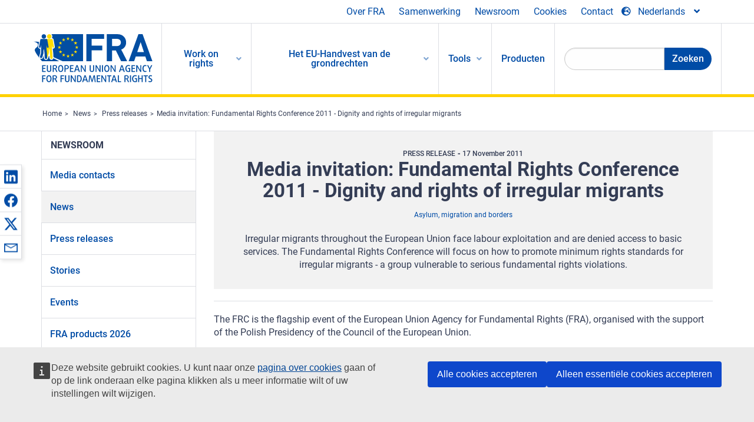

--- FILE ---
content_type: text/html; charset=UTF-8
request_url: https://fra.europa.eu/nl/news/2011/media-invitation-fundamental-rights-conference-2011-dignity-and-rights-irregular-migrants
body_size: 21280
content:
<!DOCTYPE html>
<html lang="nl" dir="ltr" prefix="og: https://ogp.me/ns#" class="no-js">
  <head>
    <meta charset="utf-8" />
<noscript><style>form.antibot * :not(.antibot-message) { display: none !important; }</style>
</noscript><script>var _paq = _paq || [];(function(){var u=(("https:" == document.location.protocol) ? "https://fra.europa.eu/analytics/" : "http://fra.europa.eu/analytics/");_paq.push(["setSiteId", "1"]);_paq.push(["setTrackerUrl", u+"matomo.php"]);_paq.push(["setDoNotTrack", 1]);_paq.push(["disableCookies"]);if (!window.matomo_search_results_active) {_paq.push(["trackPageView"]);}_paq.push(["setIgnoreClasses", ["no-tracking","colorbox"]]);_paq.push(["enableLinkTracking"]);var d=document,g=d.createElement("script"),s=d.getElementsByTagName("script")[0];g.type="text/javascript";g.defer=true;g.async=true;g.src=u+"matomo.js";s.parentNode.insertBefore(g,s);})();</script>
<link rel="shortlink" href="https://fra.europa.eu/en/node/2937" />
<link rel="canonical" href="https://fra.europa.eu/en/news/2011/media-invitation-fundamental-rights-conference-2011-dignity-and-rights-irregular-migrants" />
<meta name="generator" content="Drupal 9 (https://www.drupal.org)" />
<meta property="og:site_name" content="European Union Agency for Fundamental Rights" />
<meta property="og:url" content="https://fra.europa.eu/en/news/2011/media-invitation-fundamental-rights-conference-2011-dignity-and-rights-irregular-migrants" />
<meta property="og:title" content="Media invitation: Fundamental Rights Conference 2011 - Dignity and rights of irregular migrants" />
<meta property="og:image" content="https://fra.europa.eu/sites/default/files/styles/large/public/fra_images/1904-frc11-logo-med_medium.png?itok=wDq8Kad6" />
<meta property="og:updated_time" content="2019-11-22T18:14:37+01:00" />
<meta property="article:published_time" content="2011-11-16T23:00:00+01:00" />
<meta property="article:modified_time" content="2019-11-22T18:14:37+01:00" />
<meta name="twitter:card" content="summary_large_image" />
<meta name="twitter:title" content="Media invitation: Fundamental Rights Conference 2011 - Dignity and rights of irregular migrants" />
<meta name="twitter:image" content="https://fra.europa.eu/sites/default/files/styles/large/public/fra_images/1904-frc11-logo-med_medium.png?itok=wDq8Kad6" />
<meta name="Generator" content="Drupal 10 (https://www.drupal.org)" />
<meta name="MobileOptimized" content="width" />
<meta name="HandheldFriendly" content="true" />
<meta name="viewport" content="width=device-width, initial-scale=1.0" />
<meta http-equiv="ImageToolbar" content="false" />
<meta name="google-site-verification" content="s11PSZeL5c0yZxr5nTUaJ9gZ6dxMB0hGH1l_KZOFc40" />
<link rel="icon" href="/themes/custom/fra_foundation/favicon.ico" type="image/vnd.microsoft.icon" />
<link rel="alternate" hreflang="en" href="https://fra.europa.eu/en/news/2011/media-invitation-fundamental-rights-conference-2011-dignity-and-rights-irregular-migrants" />

    <title>Media invitation: Fundamental Rights Conference 2011 - Dignity and rights of irregular migrants | European Union Agency for Fundamental Rights</title>
    <link rel="stylesheet" media="all" href="/sites/default/files/css/css_p4811OCQfSmIDFIvdV87aaK60xMZaXRV7IOtFraE_4o.css?delta=0&amp;language=nl&amp;theme=fra_foundation&amp;include=[base64]" />
<link rel="stylesheet" media="all" href="/sites/default/files/css/css_NNk2j1KUr4nHl_x1usMsJMGSRAArkDYiGb5G7MLH9mY.css?delta=1&amp;language=nl&amp;theme=fra_foundation&amp;include=[base64]" />
<link rel="stylesheet" media="all" href="/themes/custom/fra_foundation/css/fra_foundation.css?t8ys1d" />
<link rel="stylesheet" media="all" href="/sites/default/files/css/css_l4x_7z78SLR3e5Kw6fC_VKSVpYBc670kdf5kCLYESyc.css?delta=3&amp;language=nl&amp;theme=fra_foundation&amp;include=[base64]" />
<link rel="stylesheet" media="all" href="/sites/default/files/css/css_z3UOksH4yqdiEUcdv5k5FlG3O5JIZQorSmOJ2DdEygI.css?delta=4&amp;language=nl&amp;theme=fra_foundation&amp;include=[base64]" />

    
  </head>
  <body class="lang-nl section-nl path-node node--type-fra-news-item page-node-type-fra-news-item">
  <a href="#main-content" class="show-on-focus skip-link">
    Skip to main content
  </a>
  
    <div class="dialog-off-canvas-main-canvas" data-off-canvas-main-canvas>
    	<script type="application/json">{"utility":"cck","url":"https:\/\/fra.europa.eu\/{lang}\/cookies","target":true}</script>

<div class="off-canvas-wrapper">
	<div class="inner-wrap off-canvas-wrapper-inner" id="inner-wrap" data-off-canvas-wrapper>
		<aside id="left-off-canvas-menu" class="off-canvas left-off-canvas-menu position-left" role="complementary" data-off-canvas>
			
		</aside>

		<aside id="right-off-canvas-menu" class="off-canvas right-off-canvas-menu position-right" role="complementary" data-off-canvas>
			
		</aside>

		<div class="off-canvas-content" data-off-canvas-content>
							<header class="row" role="banner" aria-label="Site header">
									<div class="large-12 columns">
						<div class='top-main-wrapper'>
							<div class="top-wrapper">
								<div class="header-menu-wrapper">
									<nav role="navigation" aria-labelledby="block-topmenu-menu" id="block-topmenu" class="hide-for-small block-topmenu">
            
  <h2 class="block-title visually-hidden" id="block-topmenu-menu">Top Menu</h2>
  

        
              <ul class="menu">
              <li>
        <a href="/nl/about-fra" class="Fra_top" target="_self" data-drupal-link-system-path="node/24">Over FRA</a>
              </li>
          <li>
        <a href="/nl/samenwerking" data-drupal-link-system-path="node/18">Samenwerking</a>
              </li>
          <li>
        <a href="/nl/news-and-events" data-drupal-link-system-path="news-and-events">Newsroom</a>
              </li>
          <li>
        <a href="/nl/cookies" class="Fra_top" target="_self" data-drupal-link-system-path="node/36978">Cookies</a>
              </li>
          <li>
        <a href="/nl/contact?page_manager_page_variant_weight=0&amp;page_manager_page=contact&amp;page_manager_page_variant=contact-block_display-0&amp;overridden_route_name=contact.site_page&amp;base_route_name=contact.site_page" data-drupal-link-system-path="contact">Contact</a>
              </li>
        </ul>
  


  </nav>

								</div>
								<div class="top-group-wrapper">
									<div class="language-switcher-language-url block-languageswitcher block block-language block-language-blocklanguage-interface" id="block-languageswitcher" role="navigation">
  
    

  
          
<button class="button" data-toggle="LangModal"  aria-label="Change Language" aria-haspopup="dialog">
<div class="custom-lang-switcher">
      <h2 id="LangModalLabel" class="visually-hidden">Select Language</h2>
              <i  class="fas fa-globe-europe"></i>Nederlands<i class="fas fa-angle-down"></i>
    </div></button>
  <div class="full reveal" id="LangModal" data-reveal>
    <div class="modal-wrapper">
     <button id="closeLangModal" class="close-button" data-close aria-label="Close reveal" type="button">
        <span aria-hidden="true">&times;</span>
     </button>
    <h2> Select site language </h2>
     <ul>       <div class="lang-group-a">              <li hreflang="bg" data-drupal-link-system-path="node/2937" class="bg"><a href="/bg/news/2011/media-invitation-fundamental-rights-conference-2011-dignity-and-rights-irregular-migrants" class="language-link" hreflang="bg" data-drupal-link-system-path="node/2937">Български</a>
                    </li>
                        <li hreflang="cs" data-drupal-link-system-path="node/2937" class="cs"><a href="/cs/news/2011/media-invitation-fundamental-rights-conference-2011-dignity-and-rights-irregular-migrants" class="language-link" hreflang="cs" data-drupal-link-system-path="node/2937">Čeština</a>
                    </li>
                        <li hreflang="da" data-drupal-link-system-path="node/2937" class="da"><a href="/da/news/2011/media-invitation-fundamental-rights-conference-2011-dignity-and-rights-irregular-migrants" class="language-link" hreflang="da" data-drupal-link-system-path="node/2937">Dansk</a>
                    </li>
                        <li hreflang="de" data-drupal-link-system-path="node/2937" class="de"><a href="/de/news/2011/media-invitation-fundamental-rights-conference-2011-dignity-and-rights-irregular-migrants" class="language-link" hreflang="de" data-drupal-link-system-path="node/2937">Deutsch</a>
                    </li>
                        <li hreflang="el" data-drupal-link-system-path="node/2937" class="el"><a href="/el/news/2011/media-invitation-fundamental-rights-conference-2011-dignity-and-rights-irregular-migrants" class="language-link" hreflang="el" data-drupal-link-system-path="node/2937">Ελληνικά</a>
                    </li>
                        <li hreflang="en" data-drupal-link-system-path="node/2937" class="en"><a href="/en/news/2011/media-invitation-fundamental-rights-conference-2011-dignity-and-rights-irregular-migrants" class="language-link" hreflang="en" data-drupal-link-system-path="node/2937">English</a>
                    </li>
                        <li hreflang="es" data-drupal-link-system-path="node/2937" class="es"><a href="/es/news/2011/media-invitation-fundamental-rights-conference-2011-dignity-and-rights-irregular-migrants" class="language-link" hreflang="es" data-drupal-link-system-path="node/2937">Español</a>
                    </li>
                        <li hreflang="et" data-drupal-link-system-path="node/2937" class="et"><a href="/et/news/2011/media-invitation-fundamental-rights-conference-2011-dignity-and-rights-irregular-migrants" class="language-link" hreflang="et" data-drupal-link-system-path="node/2937">Eesti</a>
                    </li>
                        <li hreflang="fi" data-drupal-link-system-path="node/2937" class="fi"><a href="/fi/news/2011/media-invitation-fundamental-rights-conference-2011-dignity-and-rights-irregular-migrants" class="language-link" hreflang="fi" data-drupal-link-system-path="node/2937">Suomi</a>
                    </li>
                        <li hreflang="fr" data-drupal-link-system-path="node/2937" class="fr"><a href="/fr/news/2011/media-invitation-fundamental-rights-conference-2011-dignity-and-rights-irregular-migrants" class="language-link" hreflang="fr" data-drupal-link-system-path="node/2937">Français</a>
                    </li>
                        <li hreflang="ga" data-drupal-link-system-path="node/2937" class="ga"><a href="/ga/news/2011/media-invitation-fundamental-rights-conference-2011-dignity-and-rights-irregular-migrants" class="language-link" hreflang="ga" data-drupal-link-system-path="node/2937">Gaeilge</a>
                    </li>
                        <li hreflang="hr" data-drupal-link-system-path="node/2937" class="hr"><a href="/hr/news/2011/media-invitation-fundamental-rights-conference-2011-dignity-and-rights-irregular-migrants" class="language-link" hreflang="hr" data-drupal-link-system-path="node/2937">Hrvatski</a>
                    </li>
           </div>                   <div class="lang-group-b">        <li hreflang="hu" data-drupal-link-system-path="node/2937" class="hu"><a href="/hu/news/2011/media-invitation-fundamental-rights-conference-2011-dignity-and-rights-irregular-migrants" class="language-link" hreflang="hu" data-drupal-link-system-path="node/2937">Magyar</a>
                    </li>
                        <li hreflang="it" data-drupal-link-system-path="node/2937" class="it"><a href="/it/news/2011/media-invitation-fundamental-rights-conference-2011-dignity-and-rights-irregular-migrants" class="language-link" hreflang="it" data-drupal-link-system-path="node/2937">Italiano</a>
                    </li>
                        <li hreflang="lt" data-drupal-link-system-path="node/2937" class="lt"><a href="/lt/news/2011/media-invitation-fundamental-rights-conference-2011-dignity-and-rights-irregular-migrants" class="language-link" hreflang="lt" data-drupal-link-system-path="node/2937">Lietuvių</a>
                    </li>
                        <li hreflang="lv" data-drupal-link-system-path="node/2937" class="lv"><a href="/lv/news/2011/media-invitation-fundamental-rights-conference-2011-dignity-and-rights-irregular-migrants" class="language-link" hreflang="lv" data-drupal-link-system-path="node/2937">Latviešu</a>
                    </li>
                        <li hreflang="mt" data-drupal-link-system-path="node/2937" class="mt"><a href="/mt/news/2011/media-invitation-fundamental-rights-conference-2011-dignity-and-rights-irregular-migrants" class="language-link" hreflang="mt" data-drupal-link-system-path="node/2937">Malti</a>
                    </li>
                        <li hreflang="nl" data-drupal-link-system-path="node/2937" class="nl is-active-lang is-active" aria-current="page"><a href="/nl/news/2011/media-invitation-fundamental-rights-conference-2011-dignity-and-rights-irregular-migrants" class="language-link is-active" hreflang="nl" data-drupal-link-system-path="node/2937" aria-current="page">Nederlands</a>
          <i class="fas fa-check"></i>          </li>
                        <li hreflang="pl" data-drupal-link-system-path="node/2937" class="pl"><a href="/pl/news/2011/media-invitation-fundamental-rights-conference-2011-dignity-and-rights-irregular-migrants" class="language-link" hreflang="pl" data-drupal-link-system-path="node/2937">Polski</a>
                    </li>
                        <li hreflang="pt" data-drupal-link-system-path="node/2937" class="pt"><a href="/pt/news/2011/media-invitation-fundamental-rights-conference-2011-dignity-and-rights-irregular-migrants" class="language-link" hreflang="pt" data-drupal-link-system-path="node/2937">Português</a>
                    </li>
                        <li hreflang="ro" data-drupal-link-system-path="node/2937" class="ro"><a href="/ro/news/2011/media-invitation-fundamental-rights-conference-2011-dignity-and-rights-irregular-migrants" class="language-link" hreflang="ro" data-drupal-link-system-path="node/2937">Română</a>
                    </li>
                        <li hreflang="sk" data-drupal-link-system-path="node/2937" class="sk"><a href="/sk/news/2011/media-invitation-fundamental-rights-conference-2011-dignity-and-rights-irregular-migrants" class="language-link" hreflang="sk" data-drupal-link-system-path="node/2937">Slovenčina</a>
                    </li>
                        <li hreflang="sl" data-drupal-link-system-path="node/2937" class="sl"><a href="/sl/news/2011/media-invitation-fundamental-rights-conference-2011-dignity-and-rights-irregular-migrants" class="language-link" hreflang="sl" data-drupal-link-system-path="node/2937">Slovenščina</a>
                    </li>
                        <li hreflang="sv" data-drupal-link-system-path="node/2937" class="sv"><a href="/sv/news/2011/media-invitation-fundamental-rights-conference-2011-dignity-and-rights-irregular-migrants" class="language-link" hreflang="sv" data-drupal-link-system-path="node/2937">Svenska</a>
                    </li>
          </ul>  </div>
</div> <!-- modal-wrapper -->

    
    
</div>

								</div>
							</div>
						</div>
													<script type="application/json">
								{
								                "service": "share",
								                "version" : "2.0",
								                "popup": false,
								                "icon": true,
								                "display": "icons",
								                 "networks": [
													"linkedin",
								                    "facebook",
								                    "x",
								                    "email"
								                    ],
								                  "selection": false,
								                  "css": {
								                  "list": "PubShare"
								                  },
								                  "shortenurl": true
								                }
							</script>
												  <div>
    <nav role="navigation" aria-labelledby="block-topbar-menu-menu" id="block-topbar-menu" class="hide-for-xlarge block-cedefop-block-topbar-menu block-topbar-menu">
            
  <h2 class="block-title visually-hidden" id="block-topbar-menu-menu">Custom Topbar</h2>
  

  <div class="title-bar" data-responsive-toggle="menu" data-hide-for="hide-for-medium">
          <a href="/nl" rel="home" class="site-logo">
       <img id="top-bar-logo" src="/themes/custom/fra_foundation/logo.svg" alt="Home" />
      </a>
               <div class="top-bar-wrapper">
      <h2 class="AdvancedSearch advancedSearchTitle">Search the FRA website</h2>
          <ul class="right"><li class="has-form"><form class="views-exposed-form" data-drupal-selector="views-exposed-form-new-search-page-1" action="/nl/search" method="get" id="views-exposed-form-new-search-page-1" accept-charset="UTF-8">
  <div class="js-form-item form-item js-form-type-search-api-autocomplete form-item-search js-form-item-search">
      <label for="edit-search">Search</label>
        <input data-drupal-selector="edit-search" data-search-api-autocomplete-search="new_search" class="form-autocomplete form-text" data-autocomplete-path="/nl/search_api_autocomplete/new_search?display=page_1&amp;&amp;filter=search" type="text" id="edit-search" name="search" value="" size="30" maxlength="128" />

        </div>
<div data-drupal-selector="edit-actions" class="form-actions js-form-wrapper form-wrapper" id="edit-actions"><div class="search-wrapper">
    <i class="fas fa-search"></i>
    <input class="success button radius js-form-submit form-submit" data-drupal-selector="edit-submit-new-search" type="submit" id="edit-submit-new-search" value="Search" />
</div>


</div>


</form>
</ul></li>
    </div>
          <button class="menu-icon" type="button" data-toggle value="menu-icon">menu-icon</button>
  </div>

  <div class="top-bar" id="menu">
    <ul class="vertical menu" data-auto-height='true' >
                   <ul class="menu vertical" data-responsive-menu="drilldown" data-parent-link="true">
                                       
  <ul  class= "vertical submenu  menu drilldown  menu-level--0"  data-submenu>
                
                          <li class= "submenu__item">
              <a href="/nl/work-on-rights"  class="menu__link">Work on rights</a>
                                
  <ul  class= "vertical submenu  menu drilldown  menu-level--1"  data-submenu>
                
                          <li class= "submenu__item">
              <a href="/nl/themes/justice-victims-rights-and-judicial-cooperation"  class="menu__link">Rechtspraak, rechten van slachtoffers en justitiële samenwerking</a>
                                
  <ul  class= "vertical submenu  menu drilldown  menu-level--2"  data-submenu>
                
                          <li class= "menu__item ">
              <a href="/nl/themes/victims-rights"  class="menu__link">Slachtofferrechten</a>
              </li>
                
                          <li class= "menu__item ">
              <a href="/nl/themes/defendants-rights"  class="menu__link">Rechten van de verdachte</a>
              </li>
                
                          <li class= "menu__item ">
              <a href="/nl/themes/civil-justice"  class="menu__link">Civiel recht</a>
              </li>
                
                          <li class= "menu__item ">
              <a href="/nl/themes/judicial-cooperation-and-rule-law"  class="menu__link">Justitiële samenwerking en rechtsstaat</a>
              </li>
                
                          <li class= "menu__item ">
              <a href="/nl/themes/security"  class="menu__link">Beveiliging</a>
              </li>
                
                          <li class= "menu__item ">
              <a href="/nl/themes/business-and-human-rights"  class="menu__link">Bedrijfsleven en mensenrechten</a>
              </li>
      </ul>
              </li>
                
                          <li class= "submenu__item">
              <a href="/nl/themes/equality-non-discrimination-and-racism"  class="menu__link">Gelijkheid, non-discriminatie en racisme</a>
                                
  <ul  class= "vertical submenu  menu drilldown  menu-level--2"  data-submenu>
                
                          <li class= "menu__item ">
              <a href="/nl/themes/children-youth-and-older-people"  class="menu__link">Kinderen, jongeren en ouderen</a>
              </li>
                
                          <li class= "menu__item ">
              <a href="/nl/themes/people-disabilities"  class="menu__link">Mensen met een handicap</a>
              </li>
                
                          <li class= "menu__item ">
              <a href="/nl/themes/hate-crime"  class="menu__link">Haatmisdrijf</a>
              </li>
                
                          <li class= "menu__item ">
              <a href="/nl/themes/racial-and-ethnic-origin"  class="menu__link">Ras en etnische afstamming</a>
              </li>
                
                          <li class= "menu__item ">
              <a href="/nl/themes/religion-and-belief"  class="menu__link">Godsdienst en overtuiging</a>
              </li>
                
                          <li class= "menu__item ">
              <a href="/nl/themes/roma"  class="menu__link">Roma</a>
              </li>
                
                          <li class= "menu__item ">
              <a href="/nl/themes/sex-sexual-orientation-and-gender"  class="menu__link">Geslacht, seksuele geaardheid en gender</a>
              </li>
      </ul>
              </li>
                
                          <li class= "submenu__item">
              <a href="/nl/themes/asylum-migration-and-borders"  class="menu__link">Asiel, migratie en grenzen</a>
                                
  <ul  class= "vertical submenu  menu drilldown  menu-level--2"  data-submenu>
                
                          <li class= "menu__item ">
              <a href="/nl/themes/access-asylum"  class="menu__link">Toegang tot asiel</a>
              </li>
                
                          <li class= "menu__item ">
              <a href="/nl/themes/borders-and-information-systems-0"  class="menu__link">Grenzen en informatiesystemen</a>
              </li>
                
                          <li class= "menu__item ">
              <a href="/nl/themes/child-protection"  class="menu__link">Kinderbescherming</a>
              </li>
                
                          <li class= "menu__item ">
              <a href="/nl/themes/irregular-migration-return-and-immigration-detention"  class="menu__link">Irreguliere migratie, terugkeer en immigratiedetentie</a>
              </li>
                
                          <li class= "menu__item ">
              <a href="/nl/themes/legal-migration-and-integration"  class="menu__link">Legale migratie en integratie</a>
              </li>
                
                          <li class= "menu__item ">
              <a href="/nl/themes/trafficking-and-labour-exploitation"  class="menu__link">Mensenhandel en arbeidsuitbuiting</a>
              </li>
      </ul>
              </li>
                
                          <li class= "submenu__item">
              <a href="/nl/themes/data-protection-privacy-and-new-technologies"  class="menu__link">Gegevensbescherming, privacy en nieuwe technologieën</a>
                                
  <ul  class= "vertical submenu  menu drilldown  menu-level--2"  data-submenu>
                
                          <li class= "menu__item ">
              <a href="/nl/themes/artificial-intelligence-and-big-data"  class="menu__link">Kunstmatige intelligentie en big data</a>
              </li>
                
                          <li class= "menu__item ">
              <a href="/nl/themes/borders-and-information-systems"  class="menu__link">Grenzen en informatiesystemen</a>
              </li>
                
                          <li class= "menu__item ">
              <a href="/nl/themes/data-protection"  class="menu__link">Gegevensbescherming</a>
              </li>
                
                          <li class= "menu__item ">
              <a href="/nl/themes/unlawful-profiling"  class="menu__link">Onrechtmatige profilering</a>
              </li>
      </ul>
              </li>
                
                          <li class= "submenu__item">
              <a href="/nl/themes/support-human-rights-systems-and-defenders"  class="menu__link">Steun voor mensenrechtensystemen en mensenrechtenverdedigers</a>
                                
  <ul  class= "vertical submenu  menu drilldown  menu-level--2"  data-submenu>
                
                          <li class= "menu__item ">
              <a href="/nl/themes/eu-charter-fundamental-rights"  class="menu__link">Handvest van de grondrechten van de EU</a>
              </li>
                
                          <li class= "menu__item ">
              <a href="/nl/themes/inter-governmental-human-rights-systems"  class="menu__link">Intergouvernementele mensenrechtensystemen</a>
              </li>
                
                          <li class= "menu__item ">
              <a href="/nl/themes/national-human-rights-systems-and-bodies"  class="menu__link">Nationale mensenrechtensystemen en -organen</a>
              </li>
                
                          <li class= "menu__item ">
              <a href="/nl/themes/civil-society"  class="menu__link">Maatschappelijk middenveld</a>
              </li>
      </ul>
              </li>
                
                          <li class= "submenu__item">
              <a href="/nl/themes/environmental-and-social-sustainability"  class="menu__link">Environmental and social sustainability</a>
                                
  <ul  class= "vertical submenu  menu drilldown  menu-level--2"  data-submenu>
                
                          <li class= "menu__item ">
              <a href="/nl/themes/climate-change-and-environmental-protection"  class="menu__link">Climate change and environmental protection</a>
              </li>
                
                          <li class= "menu__item ">
              <a href="/nl/themes/just-and-green-transition"  class="menu__link">Just and green transition</a>
              </li>
                
                          <li class= "menu__item ">
              <a href="/nl/themes/business-and-human-rights-0"  class="menu__link">Business and human rights</a>
              </li>
                
                          <li class= "menu__item ">
              <a href="/nl/themes/human-rights-due-diligence"  class="menu__link">Human rights due diligence</a>
              </li>
                
                          <li class= "menu__item ">
              <a href="/nl/themes/consumer-protection"  class="menu__link">Consumer protection</a>
              </li>
      </ul>
              </li>
      </ul>
              </li>
                
                          <li class= "submenu__item">
              <a href="/nl/eu-charter"  class="menu__link">Het EU-Handvest van de grondrechten</a>
                                
  <ul  class= "vertical submenu  menu drilldown  menu-level--1"  data-submenu>
                
                          <li class= "menu__item ">
              <a href="/nl/about-fundamental-rights"  class="menu__link">Wat zijn grondrechten?</a>
              </li>
                
                          <li class= "menu__item ">
              <a href="/nl/about-fundamental-rights"  class="menu__link">What is the EU Charter of Fundamental Rights?</a>
              </li>
                
                          <li class= "menu__item ">
              <a href="/nl/eu-charter/article/0-preambule"  class="menu__link">Preambule</a>
              </li>
                
                          <li class= "submenu__item">
              <a href="/nl/eu-charter/title/title-i-dignity"  class="menu__link">Titel I: Waardigheid</a>
                                
  <ul  class= "vertical submenu  menu drilldown  menu-level--2"  data-submenu>
                
                          <li class= "menu__item ">
              <a href="/nl/eu-charter/article/1-de-menselijke-waardigheid"  class="menu__link">1 - De menselijke waardigheid</a>
              </li>
                
                          <li class= "menu__item ">
              <a href="/nl/eu-charter/article/2-het-recht-op-leven"  class="menu__link">2 - Het recht op leven</a>
              </li>
                
                          <li class= "menu__item ">
              <a href="/nl/eu-charter/article/3-het-recht-op-menselijke-integriteit"  class="menu__link">3 - Het recht op menselijke integriteit</a>
              </li>
                
                          <li class= "menu__item ">
              <a href="/nl/eu-charter/article/4-het-verbod-van-folteringen-en-van-onmenselijke-vernederende-behandelingen"  class="menu__link">4 - Het verbod van folteringen en van onmenselijke of vernederende behandelingen of bestraffingen</a>
              </li>
                
                          <li class= "menu__item ">
              <a href="/nl/eu-charter/article/5-het-verbod-van-slavernij-en-dwangarbeid"  class="menu__link">5 - Het verbod van slavernij en dwangarbeid</a>
              </li>
      </ul>
              </li>
                
                          <li class= "submenu__item">
              <a href="/nl/eu-charter/title/title-ii-freedoms"  class="menu__link">Titel II: Vrijheden</a>
                                
  <ul  class= "vertical submenu  menu drilldown  menu-level--2"  data-submenu>
                
                          <li class= "menu__item ">
              <a href="/nl/eu-charter/article/6-het-recht-op-vrijheid-en-veiligheid"  class="menu__link">6 - Het recht op vrijheid en veiligheid</a>
              </li>
                
                          <li class= "menu__item ">
              <a href="/nl/eu-charter/article/7-de-eerbiediging-van-het-prive-leven-en-van-het-familie-en-gezinsleven"  class="menu__link">7 - De eerbiediging van het privé-leven en van het familie</a>
              </li>
                
                          <li class= "menu__item ">
              <a href="/nl/eu-charter/article/8-de-bescherming-van-persoonsgegevens"  class="menu__link">8 - De bescherming van persoonsgegevens</a>
              </li>
                
                          <li class= "menu__item ">
              <a href="/nl/eu-charter/article/9-het-recht-te-huwen-en-het-recht-een-gezin-te-stichten"  class="menu__link">9 - Het recht te huwen en het recht een gezin te stichten</a>
              </li>
                
                          <li class= "menu__item ">
              <a href="/nl/eu-charter/article/10-de-vrijheid-van-gedachte-geweten-en-godsdienst"  class="menu__link">10 - De vrijheid van gedachte, geweten en godsdienst</a>
              </li>
                
                          <li class= "menu__item ">
              <a href="/nl/eu-charter/article/11-de-vrijheid-van-meningsuiting-en-van-informatie"  class="menu__link">11 - De vrijheid van meningsuiting en van informatie</a>
              </li>
                
                          <li class= "menu__item ">
              <a href="/nl/eu-charter/article/12-de-vrijheid-van-vergadering-en-vereniging"  class="menu__link">12 - De vrijheid van vergadering en vereniging</a>
              </li>
                
                          <li class= "menu__item ">
              <a href="/nl/eu-charter/article/13-de-vrijheid-van-kunsten-en-wetenschappen"  class="menu__link">13 - De vrijheid van kunsten en wetenschappen</a>
              </li>
                
                          <li class= "menu__item ">
              <a href="/nl/eu-charter/article/14-het-recht-op-onderwijs"  class="menu__link">14 - Het recht op onderwijs</a>
              </li>
                
                          <li class= "menu__item ">
              <a href="/nl/eu-charter/article/15-de-vrijheid-van-beroep-en-het-recht-te-werken"  class="menu__link">15 - De vrijheid van beroep en het recht te werken</a>
              </li>
                
                          <li class= "menu__item ">
              <a href="/nl/eu-charter/article/16-de-vrijheid-van-ondernemerschap"  class="menu__link">16 - De vrijheid van ondernemerschap</a>
              </li>
                
                          <li class= "menu__item ">
              <a href="/nl/eu-charter/article/17-het-recht-op-eigendom"  class="menu__link">17 - Het recht op eigendom</a>
              </li>
                
                          <li class= "menu__item ">
              <a href="/nl/eu-charter/article/18-het-recht-op-asiel"  class="menu__link">18 - Het recht op asiel</a>
              </li>
                
                          <li class= "menu__item ">
              <a href="/nl/eu-charter/article/19-bescherming-bij-verwijdering-uitzetting-en-uitlevering"  class="menu__link">19 - Bescherming bij verwijdering, uitzetting en uitlevering</a>
              </li>
      </ul>
              </li>
                
                          <li class= "submenu__item">
              <a href="/nl/eu-charter/title/title-iii-equality"  class="menu__link">Titel III: Gelijkheid</a>
                                
  <ul  class= "vertical submenu  menu drilldown  menu-level--2"  data-submenu>
                
                          <li class= "menu__item ">
              <a href="/nl/eu-charter/article/20-gelijkheid-voor-de-wet"  class="menu__link">20 - Gelijkheid voor de wet</a>
              </li>
                
                          <li class= "menu__item ">
              <a href="/nl/eu-charter/article/21-non-discriminatie"  class="menu__link">21 - Non-discriminatie</a>
              </li>
                
                          <li class= "menu__item ">
              <a href="/nl/eu-charter/article/22-verscheidenheid-van-cultuur-godsdienst-en-taal"  class="menu__link">22 - Verscheidenheid van cultuur, godsdienst en taal</a>
              </li>
                
                          <li class= "menu__item ">
              <a href="/nl/eu-charter/article/23-de-gelijkheid-van-vrouwen-en-mannen"  class="menu__link">23 - De gelijkheid van vrouwen en mannen</a>
              </li>
                
                          <li class= "menu__item ">
              <a href="/nl/eu-charter/article/24-de-rechten-van-het-kind"  class="menu__link">24 - De rechten van het kind</a>
              </li>
                
                          <li class= "menu__item ">
              <a href="/nl/eu-charter/article/25-de-rechten-van-ouderen"  class="menu__link">25 - De rechten van ouderen</a>
              </li>
                
                          <li class= "menu__item ">
              <a href="/nl/eu-charter/article/26-de-integratie-van-personen-met-een-handicap"  class="menu__link">26 - De integratie van personen met een handicap</a>
              </li>
      </ul>
              </li>
                
                          <li class= "submenu__item">
              <a href="/nl/eu-charter/title/title-iv-solidarity"  class="menu__link">Titel IV: Solidariteit</a>
                                
  <ul  class= "vertical submenu  menu drilldown  menu-level--2"  data-submenu>
                
                          <li class= "menu__item ">
              <a href="/nl/eu-charter/article/27-het-recht-op-informatie-en-raadpleging-van-de-werknemers-binnen-de-onderneming"  class="menu__link">27 - Het recht op informatie en raadpleging van de werknemers binnen de onderneming</a>
              </li>
                
                          <li class= "menu__item ">
              <a href="/nl/eu-charter/article/28-het-recht-op-collectieve-onderhandelingen-en-op-collectieve-actie"  class="menu__link">28 - Het recht op collectieve onderhandelingen en op collectieve actie</a>
              </li>
                
                          <li class= "menu__item ">
              <a href="/nl/eu-charter/article/29-het-recht-op-toegang-tot-arbeidsbemiddeling"  class="menu__link">29 - Het recht op toegang tot arbeidsbemiddeling</a>
              </li>
                
                          <li class= "menu__item ">
              <a href="/nl/eu-charter/article/30-bescherming-bij-kennelijk-onredelijk-ontslag"  class="menu__link">30 - Bescherming bij kennelijk onredelijk ontslag</a>
              </li>
                
                          <li class= "menu__item ">
              <a href="/nl/eu-charter/article/31-rechtvaardige-en-billijke-arbeidsomstandigheden-en-voorwaarden"  class="menu__link">31 - Rechtvaardige en billijke arbeidsomstandigheden en -voorwaarden</a>
              </li>
                
                          <li class= "menu__item ">
              <a href="/nl/eu-charter/article/32-het-verbod-van-kinderarbeid-en-de-bescherming-van-jongeren-op-het-werk"  class="menu__link">32 - Het verbod van kinderarbeid en de bescherming van jongeren op het werk</a>
              </li>
                
                          <li class= "menu__item ">
              <a href="/nl/eu-charter/article/33-het-beroeps-en-gezinsleven"  class="menu__link">33 - Het beroeps</a>
              </li>
                
                          <li class= "menu__item ">
              <a href="/nl/eu-charter/article/34-sociale-zekerheid-en-sociale-bijstand"  class="menu__link">34 - Sociale zekerheid en sociale bijstand</a>
              </li>
                
                          <li class= "menu__item ">
              <a href="/nl/eu-charter/article/35-de-gezondheidszorg"  class="menu__link">35 - De gezondheidszorg</a>
              </li>
                
                          <li class= "menu__item ">
              <a href="/nl/eu-charter/article/36-de-toegang-tot-diensten-van-algemeen-economisch-belang"  class="menu__link">36 - De toegang tot diensten van algemeen economisch belang</a>
              </li>
                
                          <li class= "menu__item ">
              <a href="/nl/eu-charter/article/37-milieubescherming"  class="menu__link">37 - Milieubescherming</a>
              </li>
                
                          <li class= "menu__item ">
              <a href="/nl/eu-charter/article/38-consumentenbescherming"  class="menu__link">38 - Consumentenbescherming</a>
              </li>
      </ul>
              </li>
                
                          <li class= "submenu__item">
              <a href="/nl/eu-charter/title/title-v-citizens-rights"  class="menu__link">Titel V: Burgerschap</a>
                                
  <ul  class= "vertical submenu  menu drilldown  menu-level--2"  data-submenu>
                
                          <li class= "menu__item ">
              <a href="/nl/eu-charter/article/39-actief-en-passief-kiesrecht-bij-de-verkiezingen-voor-het-europees-parlement"  class="menu__link">39 - Actief en passief kiesrecht bij de verkiezingen voor het Europees Parlement</a>
              </li>
                
                          <li class= "menu__item ">
              <a href="/nl/eu-charter/article/40-actief-en-passief-kiesrecht-bij-de-gemeenteraadsverkiezingen"  class="menu__link">40 - Actief en passief kiesrecht bij de gemeenteraadsverkiezingen</a>
              </li>
                
                          <li class= "menu__item ">
              <a href="/nl/eu-charter/article/41-recht-op-behoorlijk-bestuur"  class="menu__link">41 - Recht op behoorlijk bestuur</a>
              </li>
                
                          <li class= "menu__item ">
              <a href="/nl/eu-charter/article/42-recht-van-inzage-documenten"  class="menu__link">42 - Recht van inzage in documenten</a>
              </li>
                
                          <li class= "menu__item ">
              <a href="/nl/eu-charter/article/43-europees-ombudsman"  class="menu__link">43 - Europees Ombudsman</a>
              </li>
                
                          <li class= "menu__item ">
              <a href="/nl/eu-charter/article/44-recht-van-petitie"  class="menu__link">44 - Recht van petitie</a>
              </li>
                
                          <li class= "menu__item ">
              <a href="/nl/eu-charter/article/45-vrijheid-van-verkeer-en-van-verblijf"  class="menu__link">45 - Vrijheid van verkeer en van verblijf</a>
              </li>
                
                          <li class= "menu__item ">
              <a href="/nl/eu-charter/article/46-diplomatieke-en-consulaire-bescherming"  class="menu__link">46 - Diplomatieke en consulaire bescherming</a>
              </li>
      </ul>
              </li>
                
                          <li class= "submenu__item">
              <a href="/nl/eu-charter/title/title-vi-justice"  class="menu__link">Titel VI: Rechtspleging</a>
                                
  <ul  class= "vertical submenu  menu drilldown  menu-level--2"  data-submenu>
                
                          <li class= "menu__item ">
              <a href="/nl/eu-charter/article/47-recht-op-een-doeltreffende-voorziening-rechte-en-op-een-onpartijdig-gerecht"  class="menu__link">47 - Recht op een doeltreffende voorziening in rechte en op een onpartijdig gerecht</a>
              </li>
                
                          <li class= "menu__item ">
              <a href="/nl/eu-charter/article/48-vermoeden-van-onschuld-en-rechten-van-de-verdediging"  class="menu__link">48 - Vermoeden van onschuld en rechten van de verdediging</a>
              </li>
                
                          <li class= "menu__item ">
              <a href="/nl/eu-charter/article/49-legaliteitsbeginsel-en-evenredigheidsbeginsel-inzake-delicten-en-straffen"  class="menu__link">49 - Legaliteitsbeginsel en evenredigheidsbeginsel inzake delicten en straffen</a>
              </li>
                
                          <li class= "menu__item ">
              <a href="/nl/eu-charter/article/50-recht-om-niet-tweemaal-een-strafrechtelijke-procedure-voor-hetzelfde-delict-te"  class="menu__link">50 - Recht om niet tweemaal in een strafrechtelijke procedure voor hetzelfde delict te worden berecht of gestraft</a>
              </li>
      </ul>
              </li>
                
                          <li class= "submenu__item">
              <a href="/nl/eu-charter/title/title-vii-general-provisions"  class="menu__link">Titel VII: Algemene bepalingen</a>
                                
  <ul  class= "vertical submenu  menu drilldown  menu-level--2"  data-submenu>
                
                          <li class= "menu__item ">
              <a href="/nl/eu-charter/article/51-toepassingsgebied"  class="menu__link">51 - Toepassingsgebied</a>
              </li>
                
                          <li class= "menu__item ">
              <a href="/nl/eu-charter/article/52-reikwijdte-en-uitlegging-van-de-gewaarborgde-rechten-en-beginselen"  class="menu__link">52 - Reikwijdte en uitlegging van de gewaarborgde rechten en beginselen</a>
              </li>
                
                          <li class= "menu__item ">
              <a href="/nl/eu-charter/article/53-beschermingsniveau"  class="menu__link">53 - Beschermingsniveau</a>
              </li>
                
                          <li class= "menu__item ">
              <a href="/nl/eu-charter/article/54-verbod-van-misbruik-van-recht"  class="menu__link">54 - Verbod van misbruik van recht</a>
              </li>
      </ul>
              </li>
      </ul>
              </li>
                
                          <li class= "submenu__item">
              <a href="/nl/tools"  class="menu__link">Tools</a>
                                
  <ul  class= "vertical submenu  menu drilldown  menu-level--1"  data-submenu>
                
                          <li class= "menu__item ">
              <a href="https://fra.europa.eu/en/databases/efris/"  class="menu__link">EU Fundamental Rights Information System - EFRIS</a>
              </li>
                
                          <li class= "menu__item ">
              <a href="https://fra.europa.eu/en/databases/criminal-detention"  class="menu__link">Criminal detention database</a>
              </li>
                
                          <li class= "menu__item ">
              <a href="https://fra.europa.eu/en/databases/anti-muslim-hatred/"  class="menu__link">Anti-Muslim hatred database</a>
              </li>
                
                          <li class= "menu__item ">
              <a href="https://fra.europa.eu/en/databases/human-rights-structures/home"  class="menu__link">National human rights structures navigator</a>
              </li>
                
                          <li class= "menu__item ">
              <a href="/nl/case-law-database"  class="menu__link">Case-law database</a>
              </li>
                
                          <li class= "menu__item ">
              <a href="/nl/charterpedia"  class="menu__link">Charterpedia</a>
              </li>
                
                          <li class= "menu__item ">
              <a href="https://e-learning.fra.europa.eu/"  class="menu__link">FRA e-learning platform</a>
              </li>
                
                          <li class= "menu__item ">
              <a href="/nl/publications-and-resources/data-and-maps"  class="menu__link">Data visualisation</a>
              </li>
                
                          <li class= "menu__item ">
              <a href="/nl/promising-practices-list"  class="menu__link">Equality data collection: promising practices</a>
              </li>
                
                          <li class= "menu__item ">
              <a href="/nl/theme/hate-crime/compendium-practices"  class="menu__link">Fighting hate crime: promising practices</a>
              </li>
      </ul>
              </li>
                
                          <li class= "menu__item ">
              <a href="/nl/products/search?sort_by=published_at"  class="menu__link">Producten</a>
              </li>
      </ul>
                                <li class="menu__item" role="treeitem">
       <a href="/about-fra" class="menu__link">About FRA</a>
                              
  <ul  class= "vertical submenu  menu drilldown  menu-level--0"  data-submenu>
                
                          <li class= "submenu__item">
              <a href="/nl/about-fra/who-we-are"  class="menu__link">Who we are</a>
                                
  <ul  class= "vertical submenu  menu drilldown  menu-level--1"  data-submenu>
                
                          <li class= "menu__item ">
              <a href="/nl/about-fra/structure"  class="menu__link">Structure of FRA</a>
              </li>
                
                          <li class= "submenu__item">
              <a href="/nl/about-fra/structure/management-board"  class="menu__link">Management Board</a>
                                
  <ul  class= "vertical submenu  menu drilldown  menu-level--2"  data-submenu>
                
                          <li class= "menu__item ">
              <a href="/nl/about-fra/structure/management-board/members"  class="menu__link">Management Board members</a>
              </li>
                
                          <li class= "menu__item ">
              <a href="/nl/management-board-meeting-documents"  class="menu__link"> Management Board meeting documents</a>
              </li>
      </ul>
              </li>
                
                          <li class= "menu__item ">
              <a href="/nl/about-fra/structure/executive-board"  class="menu__link">Executive Board</a>
              </li>
                
                          <li class= "submenu__item">
              <a href="/nl/content/scientific-committee"  class="menu__link">Scientific Committee</a>
                                
  <ul  class= "vertical submenu  menu drilldown  menu-level--2"  data-submenu>
                
                          <li class= "menu__item ">
              <a href="/nl/about-fra/structure/scientific-committee/members"  class="menu__link">Scientific Committee members</a>
              </li>
      </ul>
              </li>
                
                          <li class= "menu__item ">
              <a href="/nl/about-fra/structure/director"  class="menu__link">Director</a>
              </li>
                
                          <li class= "menu__item ">
              <a href="/nl/about-fra/structure/management-team"  class="menu__link">Management team</a>
              </li>
      </ul>
              </li>
                
                          <li class= "submenu__item">
              <a href="/nl/about-fra/what-we-do"  class="menu__link">What we do</a>
                                
  <ul  class= "vertical submenu  menu drilldown  menu-level--1"  data-submenu>
                
                          <li class= "menu__item ">
              <a href="/nl/about-fra/Research-and-data"  class="menu__link">Research and data</a>
              </li>
                
                          <li class= "menu__item ">
              <a href="/nl/content/capacity-building"  class="menu__link">Capacity-building</a>
              </li>
                
                          <li class= "menu__item ">
              <a href="/nl/content/advising"  class="menu__link">Advising</a>
              </li>
                
                          <li class= "menu__item ">
              <a href="/nl/about-fra/Convening-people"  class="menu__link">Convening people</a>
              </li>
                
                          <li class= "submenu__item">
              <a href="/nl/about-fra/what-we-do/fra-for-children"  class="menu__link">FRA for children</a>
                                
  <ul  class= "vertical submenu  menu drilldown  menu-level--2"  data-submenu>
                
                          <li class= "menu__item ">
              <a href="/nl/content/what-are-my-rights"  class="menu__link">What are my rights?</a>
              </li>
                
                          <li class= "menu__item ">
              <a href="/nl/content/where-do-my-rights-come"  class="menu__link">Where do my rights come from?</a>
              </li>
      </ul>
              </li>
                
                          <li class= "submenu__item">
              <a href="/nl/about-fra/what-we-do/areas-of-work"  class="menu__link">Areas of work</a>
                                
  <ul  class= "vertical submenu  menu drilldown  menu-level--2"  data-submenu>
                
                          <li class= "menu__item ">
              <a href="/nl/about-fra/what-we-do/areas-of-work/multi-annual-frameworks-2007-2022"  class="menu__link">Multi-annual Framework 2007-2022</a>
              </li>
      </ul>
              </li>
                
                          <li class= "submenu__item">
              <a href="/nl/about-fra/what-we-do/annual-work-programme"  class="menu__link">Work Programme</a>
                                
  <ul  class= "vertical submenu  menu drilldown  menu-level--2"  data-submenu>
                
                          <li class= "menu__item ">
              <a href="/nl/content/archive-annual-work-programmes"  class="menu__link">Archive</a>
              </li>
      </ul>
              </li>
                
                          <li class= "submenu__item">
              <a href="/nl/about-fra/what-we-do/annual-activity-programme"  class="menu__link">Annual Activity report</a>
                                
  <ul  class= "vertical submenu  menu drilldown  menu-level--2"  data-submenu>
                
                          <li class= "menu__item ">
              <a href="/nl/about-fra/what-we-do/annual-activity-report/archive"  class="menu__link">Archive</a>
              </li>
      </ul>
              </li>
                
                          <li class= "menu__item ">
              <a href="/nl/research/projects"  class="menu__link">Projects</a>
              </li>
      </ul>
              </li>
                
                          <li class= "submenu__item">
              <a href="/nl/about-fra/recruitment"  class="menu__link">Working at FRA</a>
                                
  <ul  class= "vertical submenu  menu drilldown  menu-level--1"  data-submenu>
                
                          <li class= "submenu__item">
              <a href="/nl/about-fra/recruitment/vacancies"  class="menu__link">Vacancies and selections</a>
                                
  <ul  class= "vertical submenu  menu drilldown  menu-level--2"  data-submenu>
                
                          <li class= "menu__item ">
              <a href="/nl/about-fra/recruitment/previous-vacancies"  class="menu__link">Previous vacancies</a>
              </li>
      </ul>
              </li>
                
                          <li class= "menu__item ">
              <a href="/nl/content/what-we-offer"  class="menu__link">What we offer</a>
              </li>
                
                          <li class= "menu__item ">
              <a href="/nl/content/work-life-balance"  class="menu__link">Work-life balance</a>
              </li>
                
                          <li class= "menu__item ">
              <a href="/nl/about-fra/recruitment/application-instructions"  class="menu__link">Application instructions</a>
              </li>
                
                          <li class= "menu__item ">
              <a href="/nl/content/seconded-national-experts"  class="menu__link">Seconded National Experts</a>
              </li>
                
                          <li class= "menu__item ">
              <a href="/nl/about-fra/recruitment/traineeship"  class="menu__link">Traineeship</a>
              </li>
                
                          <li class= "menu__item ">
              <a href="/nl/about-fra/recruitment/study-visits"  class="menu__link">Study visits at FRA</a>
              </li>
      </ul>
              </li>
                
                          <li class= "submenu__item">
              <a href="/nl/about-fra/procurement"  class="menu__link">Procurement</a>
                                
  <ul  class= "vertical submenu  menu drilldown  menu-level--1"  data-submenu>
                
                          <li class= "menu__item ">
              <a href="/nl/about-fra/procurement/ongoing-procedures"  class="menu__link">Ongoing procedures</a>
              </li>
                
                          <li class= "menu__item ">
              <a href="/nl/about-fra/procurement/closed-procedures"  class="menu__link">Closed procedures</a>
              </li>
                
                          <li class= "menu__item ">
              <a href="/nl/about-fra/procurement/contracts-awarded"  class="menu__link">Contracts awarded</a>
              </li>
      </ul>
              </li>
                
                          <li class= "submenu__item">
              <a href="/nl/content/finance-and-budget"  class="menu__link">Finance and budget</a>
                                
  <ul  class= "vertical submenu  menu drilldown  menu-level--1"  data-submenu>
                
                          <li class= "menu__item ">
              <a href="/nl/about-fra/finance-and-budget/financial-rules"  class="menu__link">Financial Rules</a>
              </li>
                
                          <li class= "menu__item ">
              <a href="/nl/about-fra/finance-and-budget/financial-documents"  class="menu__link">Financial documents</a>
              </li>
      </ul>
              </li>
                
                          <li class= "submenu__item">
              <a href="/nl/about-fra/register-of-documents"  class="menu__link">Inzage in documenten</a>
                                
  <ul  class= "vertical submenu  menu drilldown  menu-level--1"  data-submenu>
                
                          <li class= "menu__item ">
              <a href="/nl/about-fra/inzage-documenten"  class="menu__link">Access to documents</a>
              </li>
                
                          <li class= "menu__item ">
              <a href="/nl/about-fra/inzage-documenten/aanvraag-voor-toegang-tot-documenten"  class="menu__link">Aanvraag voor toegang tot documenten</a>
              </li>
      </ul>
              </li>
                
                          <li class= "submenu__item">
              <a href="/nl/about-fra/data-protection"  class="menu__link">Data protection within FRA</a>
                                
  <ul  class= "vertical submenu  menu drilldown  menu-level--1"  data-submenu>
                
                          <li class= "menu__item ">
              <a href="/nl/about-fra/data-protection/records-registry"  class="menu__link">Records registry</a>
              </li>
      </ul>
              </li>
      </ul>
                                     <li class="menu__item" role="treeitem">
        <a href="/cooperation" class="menu__link">Cooperation</a>
                          
  <ul  class= "vertical submenu  menu drilldown  menu-level--0"  data-submenu>
                
                          <li class= "submenu__item">
              <a href="/nl/samenwerking/eu-instellingen-en-andere-organen"  class="menu__link">EU-instellingen en andere organen</a>
                                
  <ul  class= "vertical submenu  menu drilldown  menu-level--1"  data-submenu>
                
                          <li class= "menu__item ">
              <a href="/nl/content/european-parliament"  class="menu__link">European Parliament</a>
              </li>
                
                          <li class= "menu__item ">
              <a href="/nl/content/council-european-union"  class="menu__link">Council of the European Union</a>
              </li>
                
                          <li class= "menu__item ">
              <a href="/nl/content/european-commission"  class="menu__link">European Commission</a>
              </li>
                
                          <li class= "submenu__item">
              <a href="/nl/cooperation/eu-partners/eu-agencies"  class="menu__link">EU agencies</a>
                                
  <ul  class= "vertical submenu  menu drilldown  menu-level--2"  data-submenu>
                
                          <li class= "menu__item ">
              <a href="/nl/cooperation/eu-partners/eu-agencies/jhaan-network"  class="menu__link">Justice and Home Affairs Agencies Network</a>
              </li>
      </ul>
              </li>
                
                          <li class= "menu__item ">
              <a href="/nl/cooperation/eu-partners/committee-of-the-regions"  class="menu__link">European Committee of the Regions</a>
              </li>
                
                          <li class= "menu__item ">
              <a href="/nl/content/european-economic-and-social-committee"  class="menu__link">European Economic and Social Committee</a>
              </li>
                
                          <li class= "menu__item ">
              <a href="/nl/content/european-ombudsman"  class="menu__link">European Ombudsman</a>
              </li>
                
                          <li class= "submenu__item">
              <a href="/nl/content/eu-kader-voor-het-verdrag-van-de-verenigde-naties-inzake-de-rechten-van-personen-met-een"  class="menu__link">EU CRPD Framework</a>
                                
  <ul  class= "vertical submenu  menu drilldown  menu-level--2"  data-submenu>
                
                          <li class= "menu__item ">
              <a href="/nl/content/eu-kader-voor-het-vn-verdrag-inzake-de-rechten-van-personen-met-een-handicap-bevordering"  class="menu__link">Promotion</a>
              </li>
                
                          <li class= "menu__item ">
              <a href="/nl/content/eu-kader-voor-het-vn-verdrag-inzake-de-rechten-van-personen-met-een-handicap-bescherming"  class="menu__link">Protection</a>
              </li>
                
                          <li class= "menu__item ">
              <a href="/nl/content/eu-kader-voor-het-vn-verdrag-inzake-de-rechten-van-personen-met-een-handicap-monitoring"  class="menu__link">Monitoring</a>
              </li>
                
                          <li class= "menu__item ">
              <a href="/nl/content/eu-kader-voor-het-vn-verdrag-inzake-de-rechten-van-personen-met-een-handicap-bijdrage-aan"  class="menu__link">Review process</a>
              </li>
                
                          <li class= "menu__item ">
              <a href="/nl/content/middelen"  class="menu__link">Resources</a>
              </li>
      </ul>
              </li>
      </ul>
              </li>
                
                          <li class= "submenu__item">
              <a href="/nl/samenwerking/lidstaten-van-de-eu"  class="menu__link">Lidstaten van de EU</a>
                                
  <ul  class= "vertical submenu  menu drilldown  menu-level--1"  data-submenu>
                
                          <li class= "menu__item ">
              <a href="/nl/cooperation/eu-member-states/national-liaison-officers"  class="menu__link">National Liaison Officers</a>
              </li>
                
                          <li class= "menu__item ">
              <a href="/nl/content/national-parliaments"  class="menu__link">National Parliaments</a>
              </li>
      </ul>
              </li>
                
                          <li class= "menu__item ">
              <a href="/nl/samenwerking/raad-van-europa"  class="menu__link">Raad van Europa</a>
              </li>
                
                          <li class= "submenu__item">
              <a href="/nl/samenwerking/maatschappelijk-middenveld-en-platform-voor-de-grondrechten"  class="menu__link">Maatschappelijk middenveld en platform voor de grondrechten</a>
                                
  <ul  class= "vertical submenu  menu drilldown  menu-level--1"  data-submenu>
                
                          <li class= "menu__item ">
              <a href="/nl/cooperation/civil-society/activities"  class="menu__link">Activities</a>
              </li>
                
                          <li class= "menu__item ">
              <a href="/nl/cooperation/civil-society/civil-society-space"  class="menu__link">Civic space</a>
              </li>
                
                          <li class= "menu__item ">
              <a href="/nl/cooperation/civil-society/library"  class="menu__link">Platform library</a>
              </li>
                
                          <li class= "menu__item ">
              <a href="/nl/cooperation/civil-society/how-to-register"  class="menu__link">How to register</a>
              </li>
      </ul>
              </li>
                
                          <li class= "menu__item ">
              <a href="/nl/samenwerking/nationale-mensenrechteninstituten-gelijkheidsorganen-en-ombudsinstellingen"  class="menu__link">Nationale mensenrechteninstituten, gelijkheidsorganen en ombudsinstellingen</a>
              </li>
                
                          <li class= "submenu__item">
              <a href="/nl/samenwerking/vn-ovse-en-andere-internationale-organisaties"  class="menu__link">VN, OVSE en andere internationale organisaties</a>
                                
  <ul  class= "vertical submenu  menu drilldown  menu-level--1"  data-submenu>
                
                          <li class= "menu__item ">
              <a href="/nl/cooperation/osce-un-international-organisations/eea-and-norway-grants"  class="menu__link">EEA and Norway Grants</a>
              </li>
      </ul>
              </li>
                
                          <li class= "menu__item ">
              <a href="/nl/samenwerking/franet"  class="menu__link">FRANET</a>
              </li>
      </ul>
                                         <li class="menu__item" role="treeitem">
       <a href="/news-and-events" class="menu__link">Newsroom</a>
                      
  <ul  class= "vertical submenu  menu drilldown  menu-level--0"  data-submenu>
                
                          <li class= "menu__item ">
              <a href="/nl/media/media-contacts"  class="menu__link">Media contacts</a>
              </li>
                
                          <li class= "menu__item ">
              <a href="/nl/news-and-events/news"  class="menu__link">News</a>
              </li>
                
                          <li class= "menu__item ">
              <a href="/nl/media/press-releases"  class="menu__link">Press releases</a>
              </li>
                
                          <li class= "menu__item ">
              <a href="/nl/news-and-events/stories"  class="menu__link">Stories</a>
              </li>
                
                          <li class= "submenu__item">
              <a href="/nl/news-and-events/upcoming-events"  class="menu__link">Events</a>
                                
  <ul  class= "vertical submenu  menu drilldown  menu-level--1"  data-submenu>
                
                          <li class= "menu__item ">
              <a href="/nl/news-and-events/past-events"  class="menu__link">Past Events</a>
              </li>
      </ul>
              </li>
                
                          <li class= "submenu__item">
              <a href="/nl/news-and-events/fra-calendar-2026"  class="menu__link">FRA products 2026</a>
                                
  <ul  class= "vertical submenu  menu drilldown  menu-level--1"  data-submenu>
                
                          <li class= "menu__item ">
              <a href="/nl/news-and-events/fra-calendar-2025"  class="menu__link">FRA products 2025</a>
              </li>
                
                          <li class= "menu__item ">
              <a href="/nl/news-and-events/fra-calendar-2024"  class="menu__link">FRA products 2024</a>
              </li>
                
                          <li class= "menu__item ">
              <a href="/nl/news-and-events/upcoming-products-2023"  class="menu__link">FRA products 2023</a>
              </li>
                
                          <li class= "menu__item ">
              <a href="/nl/news-and-events/fra-calendar-2022"  class="menu__link">FRA products 2022</a>
              </li>
                
                          <li class= "menu__item ">
              <a href="/nl/news-and-events/fra-calendar-2021"  class="menu__link">FRA products 2021</a>
              </li>
                
                          <li class= "menu__item ">
              <a href="/nl/news-and-events/fra-calendar-2020"  class="menu__link">FRA Products 2020</a>
              </li>
                
                          <li class= "menu__item ">
              <a href="/nl/content/upcoming-products-2019"  class="menu__link">FRA Products 2019</a>
              </li>
      </ul>
              </li>
                
                          <li class= "submenu__item">
              <a href="/nl/multimedia"  class="menu__link">Multimedia</a>
                                
  <ul  class= "vertical submenu  menu drilldown  menu-level--1"  data-submenu>
                
                          <li class= "menu__item ">
              <a href="/nl/publications-and-resources/videos"  class="menu__link">Videos</a>
              </li>
                
                          <li class= "menu__item ">
              <a href="/nl/publications-and-resources/infographics"  class="menu__link">Infographics</a>
              </li>
                
                          <li class= "menu__item ">
              <a href="/nl/publications-and-resources/podcasts"  class="menu__link">Podcasts</a>
              </li>
      </ul>
              </li>
                
                          <li class= "menu__item ">
              <a href="/nl/news-and-events/speeches"  class="menu__link">Speeches</a>
              </li>
                
                          <li class= "submenu__item">
              <a href="/nl/media/press-packs"  class="menu__link">Press packs</a>
                                
  <ul  class= "vertical submenu  menu drilldown  menu-level--1"  data-submenu>
                
                          <li class= "menu__item ">
              <a href="/nl/media/press-packs/eu-lgbtiq-survey"  class="menu__link">EU LGBTIQ survey - Press pack</a>
              </li>
                
                          <li class= "menu__item ">
              <a href="/nl/media/press-packs/rights-survey"  class="menu__link">Fundamental Rights Survey</a>
              </li>
                
                          <li class= "menu__item ">
              <a href="/nl/media/press-packs/eu-lgbti-survey"  class="menu__link">EU LGBTI survey II</a>
              </li>
                
                          <li class= "menu__item ">
              <a href="/nl/content/institutions-community-living-persons-disabilities-perspectives-ground-press-pack"  class="menu__link">From institutions to community living for persons with disabilities: perspectives from the ground</a>
              </li>
                
                          <li class= "menu__item ">
              <a href="/nl/content/second-european-union-minorities-and-discrimination-survey-main-results-press-pack"  class="menu__link">Second European Union Minorities and Discrimination Survey – Main results</a>
              </li>
                
                          <li class= "menu__item ">
              <a href="/nl/content/second-european-union-minorities-and-discrimination-survey-eu-midis-ii-muslims"  class="menu__link">Second European Union Minorities and Discrimination Survey (EU-MIDIS II) Muslims</a>
              </li>
                
                          <li class= "menu__item ">
              <a href="/nl/content/press-pack-together-eu-promoting-participation-migrants-and-their-descendants"  class="menu__link">Together in the EU: Promoting the participation of migrants and their descendants</a>
              </li>
                
                          <li class= "menu__item ">
              <a href="/nl/content/second-european-union-minorities-and-discrimination-survey-eu-midis-ii-roma"  class="menu__link">Second European Union Minorities and Discrimination Survey (EU-MIDIS II) Roma</a>
              </li>
                
                          <li class= "menu__item ">
              <a href="/nl/content/severe-labour-exploitation-eu-262015"  class="menu__link">Severe labour exploitation in the EU</a>
              </li>
                
                          <li class= "menu__item ">
              <a href="/nl/content/child-friendly-justice-perspectives-and-experiences-professionals-press-pack"  class="menu__link">Child-friendly justice – perspectives and experiences of professionals: Press pack</a>
              </li>
                
                          <li class= "menu__item ">
              <a href="/nl/content/fundamental-rights-eu-borders"  class="menu__link">Fundamental rights at EU borders</a>
              </li>
                
                          <li class= "menu__item ">
              <a href="/nl/content/violence-against-women-press-pack"  class="menu__link">Violence against women press pack</a>
              </li>
                
                          <li class= "menu__item ">
              <a href="/nl/content/jewish-peoples-experiences-and-perceptions-hate-crime-discrimination-and-antisemitism"  class="menu__link">Jewish people’s experiences and perceptions of hate crime, discrimination and antisemitism</a>
              </li>
                
                          <li class= "menu__item ">
              <a href="/nl/content/eu-lgbt-survey-press-pack"  class="menu__link">EU LGBT Press pack</a>
              </li>
                
                          <li class= "menu__item ">
              <a href="/nl/content/child-friendly-justice-perspectives-and-experiences-children-press-pack"  class="menu__link">Child-friendly justice – perspectives and experiences of children</a>
              </li>
      </ul>
              </li>
                
                          <li class= "menu__item ">
              <a href="/nl/news-and-events/newsletter"  class="menu__link">Newsletter</a>
              </li>
      </ul>
                                               <li class="menu__item" role="treeitem">
       <a href="/user" class="menu__link">Account</a>
                
  <ul  class= "vertical submenu  menu drilldown  menu-level--0"  data-submenu>
                
                          <li class= "menu__item ">
              <a href="/nl/user/login"  class="menu__link">Log in</a>
              </li>
      </ul>
              
         </ul>
   </div>
</nav>

<nav role="navigation" aria-labelledby="block-mainmenu-2-menu" id="block-mainmenu-2" class="hide-for-small block-mainmenu-2">
            
  <h2 class="block-title visually-hidden" id="block-mainmenu-2-menu">Main menu</h2>
  

        
<div class ="fra-mega-menu">
      <a href="/nl" rel="home" class="site-logo">
      <img id="top-bar-logo" src="/themes/custom/fra_foundation/logo.svg" alt="Home" />
    </a>
                      <ul class="menu dropdown" id="mega-menu-container" data-dropdown-menu data-click-open="true" data-disable-hover="true">
                    
      <li class="top-bar-has-submenu-item">
        <a href="/nl/work-on-rights" data-toggle="dropdown--main-menu-1" data-drupal-link-system-path="work-on-rights">Work on rights</a>
                  <div id="dropdown--main-menu-1" class="dropdown--main-menu--pane dropdown-pane" data-dropdown data-hover-pane="false" data-position="bottom" data-close-on-click="true">
            <div class="main-menu--dropdown-wrapper">
             <div class="dropdown-title">  <a href="/nl/work-on-rights" data-drupal-link-system-path="work-on-rights">Work on rights</a> </div>
                    <ul class="menu dropdown">
              <li>
          <a href="/nl/themes/justice-victims-rights-and-judicial-cooperation" data-drupal-link-system-path="taxonomy/term/982">Rechtspraak, rechten van slachtoffers en justitiële samenwerking</a>
                    <div class="submenu-wrapper">
                  <ul class="menu">
              <li>
          <a href="/nl/themes/victims-rights" data-drupal-link-system-path="taxonomy/term/983">Slachtofferrechten</a>
        </li>
              <li>
          <a href="/nl/themes/defendants-rights" data-drupal-link-system-path="taxonomy/term/984">Rechten van de verdachte</a>
        </li>
              <li>
          <a href="/nl/themes/civil-justice" data-drupal-link-system-path="taxonomy/term/985">Civiel recht</a>
        </li>
              <li>
          <a href="/nl/themes/judicial-cooperation-and-rule-law" data-drupal-link-system-path="taxonomy/term/986">Justitiële samenwerking en rechtsstaat</a>
        </li>
              <li>
          <a href="/nl/themes/security" data-drupal-link-system-path="taxonomy/term/987">Beveiliging</a>
        </li>
              <li>
          <a href="/nl/themes/business-and-human-rights" data-drupal-link-system-path="taxonomy/term/988">Bedrijfsleven en mensenrechten</a>
        </li>
          </ul>

          </div>
                  </li>
              <li>
          <a href="/nl/themes/equality-non-discrimination-and-racism" data-drupal-link-system-path="taxonomy/term/974">Gelijkheid, non-discriminatie en racisme</a>
                    <div class="submenu-wrapper">
                  <ul class="menu">
              <li>
          <a href="/nl/themes/children-youth-and-older-people" data-drupal-link-system-path="taxonomy/term/975">Kinderen, jongeren en ouderen</a>
        </li>
              <li>
          <a href="/nl/themes/people-disabilities" data-drupal-link-system-path="taxonomy/term/976">Mensen met een handicap</a>
        </li>
              <li>
          <a href="/nl/themes/hate-crime" data-drupal-link-system-path="taxonomy/term/977">Haatmisdrijf</a>
        </li>
              <li>
          <a href="/nl/themes/racial-and-ethnic-origin" data-drupal-link-system-path="taxonomy/term/978">Ras en etnische afstamming</a>
        </li>
              <li>
          <a href="/nl/themes/religion-and-belief" data-drupal-link-system-path="taxonomy/term/979">Godsdienst en overtuiging</a>
        </li>
              <li>
          <a href="/nl/themes/roma" data-drupal-link-system-path="taxonomy/term/980">Roma</a>
        </li>
              <li>
          <a href="/nl/themes/sex-sexual-orientation-and-gender" data-drupal-link-system-path="taxonomy/term/981">Geslacht, seksuele geaardheid en gender</a>
        </li>
          </ul>

          </div>
                  </li>
              <li>
          <a href="/nl/themes/asylum-migration-and-borders" data-drupal-link-system-path="taxonomy/term/962">Asiel, migratie en grenzen</a>
                    <div class="submenu-wrapper">
                  <ul class="menu">
              <li>
          <a href="/nl/themes/access-asylum" data-drupal-link-system-path="taxonomy/term/963">Toegang tot asiel</a>
        </li>
              <li>
          <a href="/nl/themes/borders-and-information-systems-0" data-drupal-link-system-path="taxonomy/term/1291">Grenzen en informatiesystemen</a>
        </li>
              <li>
          <a href="/nl/themes/child-protection" data-drupal-link-system-path="taxonomy/term/965">Kinderbescherming</a>
        </li>
              <li>
          <a href="/nl/themes/irregular-migration-return-and-immigration-detention" data-drupal-link-system-path="taxonomy/term/966">Irreguliere migratie, terugkeer en immigratiedetentie</a>
        </li>
              <li>
          <a href="/nl/themes/legal-migration-and-integration" data-drupal-link-system-path="taxonomy/term/967">Legale migratie en integratie</a>
        </li>
              <li>
          <a href="/nl/themes/trafficking-and-labour-exploitation" data-drupal-link-system-path="taxonomy/term/968">Mensenhandel en arbeidsuitbuiting</a>
        </li>
          </ul>

          </div>
                  </li>
              <li>
          <a href="/nl/themes/data-protection-privacy-and-new-technologies" data-drupal-link-system-path="taxonomy/term/969">Gegevensbescherming, privacy en nieuwe technologieën</a>
                    <div class="submenu-wrapper">
                  <ul class="menu">
              <li>
          <a href="/nl/themes/artificial-intelligence-and-big-data" data-drupal-link-system-path="taxonomy/term/970">Kunstmatige intelligentie en big data</a>
        </li>
              <li>
          <a href="/nl/themes/borders-and-information-systems" data-drupal-link-system-path="taxonomy/term/964">Grenzen en informatiesystemen</a>
        </li>
              <li>
          <a href="/nl/themes/data-protection" data-drupal-link-system-path="taxonomy/term/972">Gegevensbescherming</a>
        </li>
              <li>
          <a href="/nl/themes/unlawful-profiling" data-drupal-link-system-path="taxonomy/term/973">Onrechtmatige profilering</a>
        </li>
          </ul>

          </div>
                  </li>
              <li>
          <a href="/nl/themes/support-human-rights-systems-and-defenders" data-drupal-link-system-path="taxonomy/term/989">Steun voor mensenrechtensystemen en mensenrechtenverdedigers</a>
                    <div class="submenu-wrapper">
                  <ul class="menu">
              <li>
          <a href="/nl/themes/eu-charter-fundamental-rights" data-drupal-link-system-path="taxonomy/term/990">Handvest van de grondrechten van de EU</a>
        </li>
              <li>
          <a href="/nl/themes/inter-governmental-human-rights-systems" data-drupal-link-system-path="taxonomy/term/991">Intergouvernementele mensenrechtensystemen</a>
        </li>
              <li>
          <a href="/nl/themes/national-human-rights-systems-and-bodies" data-drupal-link-system-path="taxonomy/term/992">Nationale mensenrechtensystemen en -organen</a>
        </li>
              <li>
          <a href="/nl/themes/civil-society" data-drupal-link-system-path="taxonomy/term/993">Maatschappelijk middenveld</a>
        </li>
          </ul>

          </div>
                  </li>
              <li>
          <a href="/nl/themes/environmental-and-social-sustainability" data-drupal-link-system-path="taxonomy/term/1365">Environmental and social sustainability</a>
                    <div class="submenu-wrapper">
                  <ul class="menu">
              <li>
          <a href="/nl/themes/climate-change-and-environmental-protection" data-drupal-link-system-path="taxonomy/term/1366">Climate change and environmental protection</a>
        </li>
              <li>
          <a href="/nl/themes/just-and-green-transition" data-drupal-link-system-path="taxonomy/term/1367">Just and green transition</a>
        </li>
              <li>
          <a href="/nl/themes/business-and-human-rights-0" data-drupal-link-system-path="taxonomy/term/1368">Business and human rights</a>
        </li>
              <li>
          <a href="/nl/themes/human-rights-due-diligence" data-drupal-link-system-path="taxonomy/term/1369">Human rights due diligence</a>
        </li>
              <li>
          <a href="/nl/themes/consumer-protection" data-drupal-link-system-path="taxonomy/term/1370">Consumer protection</a>
        </li>
          </ul>

          </div>
                  </li>
          </ul>

             </div>
           </div>
              </li>
          
      <li class="top-bar-has-submenu-item">
        <a href="/nl/eu-charter" class="FraMegaMenuParent" target="_self" data-toggle="dropdown--main-menu-2" data-drupal-link-system-path="eu-charter">Het EU-Handvest van de grondrechten</a>
                  <div id="dropdown--main-menu-2" class="dropdown--main-menu--pane dropdown-pane" data-dropdown data-hover-pane="false" data-position="bottom" data-close-on-click="true">
            <div class="main-menu--dropdown-wrapper">
             <div class="dropdown-title">  <a href="/nl/eu-charter" class="FraMegaMenuParent" target="_self" data-drupal-link-system-path="eu-charter">Het EU-Handvest van de grondrechten</a> </div>
                    <ul class="menu dropdown">
              <li>
          <a href="/nl/about-fundamental-rights" data-drupal-link-system-path="node/27">Wat zijn grondrechten?</a>
                  </li>
              <li>
          <a href="/nl/about-fundamental-rights" data-drupal-link-system-path="node/27">What is the EU Charter of Fundamental Rights?</a>
                  </li>
              <li>
          <a href="/nl/eu-charter/article/0-preambule" data-drupal-link-system-path="node/12713">Preambule</a>
                  </li>
              <li>
          <a href="/nl/eu-charter/title/title-i-dignity" class="FraMainChildren" target="_self" data-drupal-link-system-path="taxonomy/term/7">Titel I: Waardigheid</a>
                    <div class="submenu-wrapper">
                  <ul class="menu">
              <li>
          <a href="/nl/eu-charter/article/1-de-menselijke-waardigheid" data-drupal-link-system-path="node/12736"><span class="eu-charter-article-num-wrapper"> 1 -  </span>De menselijke waardigheid</a>
        </li>
              <li>
          <a href="/nl/eu-charter/article/2-het-recht-op-leven" data-drupal-link-system-path="node/12759"><span class="eu-charter-article-num-wrapper"> 2 -  </span>Het recht op leven</a>
        </li>
              <li>
          <a href="/nl/eu-charter/article/3-het-recht-op-menselijke-integriteit" data-drupal-link-system-path="node/12782"><span class="eu-charter-article-num-wrapper"> 3 -  </span>Het recht op menselijke integriteit</a>
        </li>
              <li>
          <a href="/nl/eu-charter/article/4-het-verbod-van-folteringen-en-van-onmenselijke-vernederende-behandelingen" data-drupal-link-system-path="node/12805"><span class="eu-charter-article-num-wrapper"> 4 -  </span>Het verbod van folteringen en van onmenselijke of vernederende behandelingen of bestraffingen</a>
        </li>
              <li>
          <a href="/nl/eu-charter/article/5-het-verbod-van-slavernij-en-dwangarbeid" data-drupal-link-system-path="node/12828"><span class="eu-charter-article-num-wrapper"> 5 -  </span>Het verbod van slavernij en dwangarbeid</a>
        </li>
          </ul>

          </div>
                  </li>
              <li>
          <a href="/nl/eu-charter/title/title-ii-freedoms" class="FraMainChildren" target="_self" data-drupal-link-system-path="taxonomy/term/8">Titel II: Vrijheden</a>
                    <div class="submenu-wrapper">
                  <ul class="menu">
              <li>
          <a href="/nl/eu-charter/article/6-het-recht-op-vrijheid-en-veiligheid" data-drupal-link-system-path="node/13081"><span class="eu-charter-article-num-wrapper"> 6 -  </span>Het recht op vrijheid en veiligheid</a>
        </li>
              <li>
          <a href="/nl/eu-charter/article/7-de-eerbiediging-van-het-prive-leven-en-van-het-familie-en-gezinsleven" data-drupal-link-system-path="node/13104"><span class="eu-charter-article-num-wrapper"> 7 -  </span>De eerbiediging van het privé-leven en van het familie</a>
        </li>
              <li>
          <a href="/nl/eu-charter/article/8-de-bescherming-van-persoonsgegevens" data-drupal-link-system-path="node/13127"><span class="eu-charter-article-num-wrapper"> 8 -  </span>De bescherming van persoonsgegevens</a>
        </li>
              <li>
          <a href="/nl/eu-charter/article/9-het-recht-te-huwen-en-het-recht-een-gezin-te-stichten" data-drupal-link-system-path="node/13150"><span class="eu-charter-article-num-wrapper"> 9 -  </span>Het recht te huwen en het recht een gezin te stichten</a>
        </li>
              <li>
          <a href="/nl/eu-charter/article/10-de-vrijheid-van-gedachte-geweten-en-godsdienst" data-drupal-link-system-path="node/12851"><span class="eu-charter-article-num-wrapper"> 10 - </span> De vrijheid van gedachte, geweten en godsdienst</a>
        </li>
              <li>
          <a href="/nl/eu-charter/article/11-de-vrijheid-van-meningsuiting-en-van-informatie" data-drupal-link-system-path="node/12874"><span class="eu-charter-article-num-wrapper"> 11 - </span> De vrijheid van meningsuiting en van informatie</a>
        </li>
              <li>
          <a href="/nl/eu-charter/article/12-de-vrijheid-van-vergadering-en-vereniging" data-drupal-link-system-path="node/12897"><span class="eu-charter-article-num-wrapper"> 12 - </span> De vrijheid van vergadering en vereniging</a>
        </li>
              <li>
          <a href="/nl/eu-charter/article/13-de-vrijheid-van-kunsten-en-wetenschappen" data-drupal-link-system-path="node/12920"><span class="eu-charter-article-num-wrapper"> 13 - </span> De vrijheid van kunsten en wetenschappen</a>
        </li>
              <li>
          <a href="/nl/eu-charter/article/14-het-recht-op-onderwijs" data-drupal-link-system-path="node/12943"><span class="eu-charter-article-num-wrapper"> 14 - </span> Het recht op onderwijs</a>
        </li>
              <li>
          <a href="/nl/eu-charter/article/15-de-vrijheid-van-beroep-en-het-recht-te-werken" data-drupal-link-system-path="node/12966"><span class="eu-charter-article-num-wrapper"> 15 - </span> De vrijheid van beroep en het recht te werken</a>
        </li>
              <li>
          <a href="/nl/eu-charter/article/16-de-vrijheid-van-ondernemerschap" data-drupal-link-system-path="node/12989"><span class="eu-charter-article-num-wrapper"> 16 - </span> De vrijheid van ondernemerschap</a>
        </li>
              <li>
          <a href="/nl/eu-charter/article/17-het-recht-op-eigendom" data-drupal-link-system-path="node/13012"><span class="eu-charter-article-num-wrapper"> 17 - </span> Het recht op eigendom</a>
        </li>
              <li>
          <a href="/nl/eu-charter/article/18-het-recht-op-asiel" data-drupal-link-system-path="node/13035"><span class="eu-charter-article-num-wrapper"> 18 - </span> Het recht op asiel</a>
        </li>
              <li>
          <a href="/nl/eu-charter/article/19-bescherming-bij-verwijdering-uitzetting-en-uitlevering" data-drupal-link-system-path="node/13058"><span class="eu-charter-article-num-wrapper"> 19 - </span> Bescherming bij verwijdering, uitzetting en uitlevering</a>
        </li>
          </ul>

          </div>
                  </li>
              <li>
          <a href="/nl/eu-charter/title/title-iii-equality" class="FraMainChildren" target="_self" data-drupal-link-system-path="taxonomy/term/9">Titel III: Gelijkheid</a>
                    <div class="submenu-wrapper">
                  <ul class="menu">
              <li>
          <a href="/nl/eu-charter/article/20-gelijkheid-voor-de-wet" data-drupal-link-system-path="node/13173"><span class="eu-charter-article-num-wrapper"> 20 - </span> Gelijkheid voor de wet</a>
        </li>
              <li>
          <a href="/nl/eu-charter/article/21-non-discriminatie" data-drupal-link-system-path="node/13196"><span class="eu-charter-article-num-wrapper"> 21 - </span> Non-discriminatie</a>
        </li>
              <li>
          <a href="/nl/eu-charter/article/22-verscheidenheid-van-cultuur-godsdienst-en-taal" data-drupal-link-system-path="node/13219"><span class="eu-charter-article-num-wrapper"> 22 - </span> Verscheidenheid van cultuur, godsdienst en taal</a>
        </li>
              <li>
          <a href="/nl/eu-charter/article/23-de-gelijkheid-van-vrouwen-en-mannen" data-drupal-link-system-path="node/13242"><span class="eu-charter-article-num-wrapper"> 23 - </span> De gelijkheid van vrouwen en mannen</a>
        </li>
              <li>
          <a href="/nl/eu-charter/article/24-de-rechten-van-het-kind" data-drupal-link-system-path="node/13265"><span class="eu-charter-article-num-wrapper"> 24 - </span> De rechten van het kind</a>
        </li>
              <li>
          <a href="/nl/eu-charter/article/25-de-rechten-van-ouderen" data-drupal-link-system-path="node/13288"><span class="eu-charter-article-num-wrapper"> 25 - </span> De rechten van ouderen</a>
        </li>
              <li>
          <a href="/nl/eu-charter/article/26-de-integratie-van-personen-met-een-handicap" data-drupal-link-system-path="node/13311"><span class="eu-charter-article-num-wrapper"> 26 - </span> De integratie van personen met een handicap</a>
        </li>
          </ul>

          </div>
                  </li>
              <li>
          <a href="/nl/eu-charter/title/title-iv-solidarity" class="FraMainChildren" target="_self" data-drupal-link-system-path="taxonomy/term/10">Titel IV: Solidariteit</a>
                    <div class="submenu-wrapper">
                  <ul class="menu">
              <li>
          <a href="/nl/eu-charter/article/27-het-recht-op-informatie-en-raadpleging-van-de-werknemers-binnen-de-onderneming" data-drupal-link-system-path="node/13334"><span class="eu-charter-article-num-wrapper"> 27 - </span> Het recht op informatie en raadpleging van de werknemers binnen de onderneming</a>
        </li>
              <li>
          <a href="/nl/eu-charter/article/28-het-recht-op-collectieve-onderhandelingen-en-op-collectieve-actie" data-drupal-link-system-path="node/13357"><span class="eu-charter-article-num-wrapper"> 28 - </span> Het recht op collectieve onderhandelingen en op collectieve actie</a>
        </li>
              <li>
          <a href="/nl/eu-charter/article/29-het-recht-op-toegang-tot-arbeidsbemiddeling" data-drupal-link-system-path="node/13380"><span class="eu-charter-article-num-wrapper"> 29 - </span> Het recht op toegang tot arbeidsbemiddeling</a>
        </li>
              <li>
          <a href="/nl/eu-charter/article/30-bescherming-bij-kennelijk-onredelijk-ontslag" data-drupal-link-system-path="node/13403"><span class="eu-charter-article-num-wrapper"> 30 - </span> Bescherming bij kennelijk onredelijk ontslag</a>
        </li>
              <li>
          <a href="/nl/eu-charter/article/31-rechtvaardige-en-billijke-arbeidsomstandigheden-en-voorwaarden" data-drupal-link-system-path="node/13426"><span class="eu-charter-article-num-wrapper"> 31 - </span> Rechtvaardige en billijke arbeidsomstandigheden en -voorwaarden</a>
        </li>
              <li>
          <a href="/nl/eu-charter/article/32-het-verbod-van-kinderarbeid-en-de-bescherming-van-jongeren-op-het-werk" data-drupal-link-system-path="node/13449"><span class="eu-charter-article-num-wrapper"> 32 - </span> Het verbod van kinderarbeid en de bescherming van jongeren op het werk</a>
        </li>
              <li>
          <a href="/nl/eu-charter/article/33-het-beroeps-en-gezinsleven" data-drupal-link-system-path="node/13472"><span class="eu-charter-article-num-wrapper"> 33 - </span> Het beroeps</a>
        </li>
              <li>
          <a href="/nl/eu-charter/article/34-sociale-zekerheid-en-sociale-bijstand" data-drupal-link-system-path="node/13495"><span class="eu-charter-article-num-wrapper"> 34 - </span> Sociale zekerheid en sociale bijstand</a>
        </li>
              <li>
          <a href="/nl/eu-charter/article/35-de-gezondheidszorg" data-drupal-link-system-path="node/13518"><span class="eu-charter-article-num-wrapper"> 35 - </span> De gezondheidszorg</a>
        </li>
              <li>
          <a href="/nl/eu-charter/article/36-de-toegang-tot-diensten-van-algemeen-economisch-belang" data-drupal-link-system-path="node/13541"><span class="eu-charter-article-num-wrapper"> 36 - </span> De toegang tot diensten van algemeen economisch belang</a>
        </li>
              <li>
          <a href="/nl/eu-charter/article/37-milieubescherming" data-drupal-link-system-path="node/13564"><span class="eu-charter-article-num-wrapper"> 37 - </span> Milieubescherming</a>
        </li>
              <li>
          <a href="/nl/eu-charter/article/38-consumentenbescherming" data-drupal-link-system-path="node/13587"><span class="eu-charter-article-num-wrapper"> 38 - </span> Consumentenbescherming</a>
        </li>
          </ul>

          </div>
                  </li>
              <li>
          <a href="/nl/eu-charter/title/title-v-citizens-rights" class="FraMainChildren" target="_self" data-drupal-link-system-path="taxonomy/term/11">Titel V: Burgerschap</a>
                    <div class="submenu-wrapper">
                  <ul class="menu">
              <li>
          <a href="/nl/eu-charter/article/39-actief-en-passief-kiesrecht-bij-de-verkiezingen-voor-het-europees-parlement" data-drupal-link-system-path="node/13610"><span class="eu-charter-article-num-wrapper"> 39 - </span> Actief en passief kiesrecht bij de verkiezingen voor het Europees Parlement</a>
        </li>
              <li>
          <a href="/nl/eu-charter/article/40-actief-en-passief-kiesrecht-bij-de-gemeenteraadsverkiezingen" data-drupal-link-system-path="node/13633"><span class="eu-charter-article-num-wrapper"> 40 - </span> Actief en passief kiesrecht bij de gemeenteraadsverkiezingen</a>
        </li>
              <li>
          <a href="/nl/eu-charter/article/41-recht-op-behoorlijk-bestuur" data-drupal-link-system-path="node/13656"><span class="eu-charter-article-num-wrapper"> 41 - </span> Recht op behoorlijk bestuur</a>
        </li>
              <li>
          <a href="/nl/eu-charter/article/42-recht-van-inzage-documenten" data-drupal-link-system-path="node/13679"><span class="eu-charter-article-num-wrapper"> 42 - </span> Recht van inzage in documenten</a>
        </li>
              <li>
          <a href="/nl/eu-charter/article/43-europees-ombudsman" data-drupal-link-system-path="node/13702"><span class="eu-charter-article-num-wrapper"> 43 - </span> Europees Ombudsman</a>
        </li>
              <li>
          <a href="/nl/eu-charter/article/44-recht-van-petitie" data-drupal-link-system-path="node/13725"><span class="eu-charter-article-num-wrapper"> 44 - </span> Recht van petitie</a>
        </li>
              <li>
          <a href="/nl/eu-charter/article/45-vrijheid-van-verkeer-en-van-verblijf" data-drupal-link-system-path="node/13748"><span class="eu-charter-article-num-wrapper"> 45 - </span> Vrijheid van verkeer en van verblijf</a>
        </li>
              <li>
          <a href="/nl/eu-charter/article/46-diplomatieke-en-consulaire-bescherming" data-drupal-link-system-path="node/13771"><span class="eu-charter-article-num-wrapper"> 46 - </span> Diplomatieke en consulaire bescherming</a>
        </li>
          </ul>

          </div>
                  </li>
              <li>
          <a href="/nl/eu-charter/title/title-vi-justice" class="FraMainChildren" target="_self" data-drupal-link-system-path="taxonomy/term/12">Titel VI: Rechtspleging</a>
                    <div class="submenu-wrapper">
                  <ul class="menu">
              <li>
          <a href="/nl/eu-charter/article/47-recht-op-een-doeltreffende-voorziening-rechte-en-op-een-onpartijdig-gerecht" data-drupal-link-system-path="node/13794"><span class="eu-charter-article-num-wrapper"> 47 - </span> Recht op een doeltreffende voorziening in rechte en op een onpartijdig gerecht</a>
        </li>
              <li>
          <a href="/nl/eu-charter/article/48-vermoeden-van-onschuld-en-rechten-van-de-verdediging" data-drupal-link-system-path="node/13817"><span class="eu-charter-article-num-wrapper"> 48 - </span> Vermoeden van onschuld en rechten van de verdediging</a>
        </li>
              <li>
          <a href="/nl/eu-charter/article/49-legaliteitsbeginsel-en-evenredigheidsbeginsel-inzake-delicten-en-straffen" data-drupal-link-system-path="node/13840"><span class="eu-charter-article-num-wrapper"> 49 - </span> Legaliteitsbeginsel en evenredigheidsbeginsel inzake delicten en straffen</a>
        </li>
              <li>
          <a href="/nl/eu-charter/article/50-recht-om-niet-tweemaal-een-strafrechtelijke-procedure-voor-hetzelfde-delict-te" data-drupal-link-system-path="node/13863"><span class="eu-charter-article-num-wrapper"> 50 - </span> Recht om niet tweemaal in een strafrechtelijke procedure voor hetzelfde delict te worden berecht of gestraft</a>
        </li>
          </ul>

          </div>
                  </li>
              <li>
          <a href="/nl/eu-charter/title/title-vii-general-provisions" class="FraMainChildren" target="_self" data-drupal-link-system-path="taxonomy/term/13">Titel VII: Algemene bepalingen</a>
                    <div class="submenu-wrapper">
                  <ul class="menu">
              <li>
          <a href="/nl/eu-charter/article/51-toepassingsgebied" data-drupal-link-system-path="node/13886"><span class="eu-charter-article-num-wrapper"> 51 - </span> Toepassingsgebied</a>
        </li>
              <li>
          <a href="/nl/eu-charter/article/52-reikwijdte-en-uitlegging-van-de-gewaarborgde-rechten-en-beginselen" data-drupal-link-system-path="node/13909"><span class="eu-charter-article-num-wrapper"> 52 - </span> Reikwijdte en uitlegging van de gewaarborgde rechten en beginselen</a>
        </li>
              <li>
          <a href="/nl/eu-charter/article/53-beschermingsniveau" data-drupal-link-system-path="node/13932"><span class="eu-charter-article-num-wrapper"> 53 - </span> Beschermingsniveau</a>
        </li>
              <li>
          <a href="/nl/eu-charter/article/54-verbod-van-misbruik-van-recht" data-drupal-link-system-path="node/13955"><span class="eu-charter-article-num-wrapper"> 54 - </span> Verbod van misbruik van recht</a>
        </li>
          </ul>

          </div>
                  </li>
          </ul>

             </div>
           </div>
              </li>
          
      <li class="top-bar-has-submenu-item tool-menuitem">
        <a href="/nl/tools" class="FraMegaMenuParent" target="_self" data-toggle="dropdown--main-menu-3" data-drupal-link-system-path="tools">Tools</a>
                  <div id="dropdown--main-menu-3" class="dropdown--main-menu--pane dropdown-pane" data-dropdown data-hover-pane="false" data-position="bottom" data-close-on-click="true">
            <div class="main-menu--dropdown-wrapper">
             <div class="dropdown-title">  <a href="/nl/tools" class="FraMegaMenuParent" target="_self" data-drupal-link-system-path="tools">Tools</a> </div>
                    <ul class="menu dropdown">
              <li>
          <a href="https://fra.europa.eu/en/databases/efris/" class="FraMegaMenuChildren" target="_blank">EU Fundamental Rights Information System - EFRIS</a>
                  </li>
              <li>
          <a href="https://fra.europa.eu/en/databases/criminal-detention">Criminal detention database</a>
                  </li>
              <li>
          <a href="https://fra.europa.eu/en/databases/anti-muslim-hatred/" class="FraMegaMenuChildren" target="_blank">Anti-Muslim hatred database</a>
                  </li>
              <li>
          <a href="https://fra.europa.eu/en/databases/human-rights-structures/home">National human rights structures navigator</a>
                  </li>
              <li>
          <a href="/nl/case-law-database" data-drupal-link-system-path="case-law-database">Case-law database</a>
                  </li>
              <li>
          <a href="/nl/charterpedia" data-drupal-link-system-path="node/44903">Charterpedia</a>
                  </li>
              <li>
          <a href="https://e-learning.fra.europa.eu/">FRA e-learning platform</a>
                  </li>
              <li>
          <a href="/nl/publications-and-resources/data-and-maps" data-drupal-link-system-path="publications-and-resources/data-and-maps">Data visualisation</a>
                  </li>
              <li>
          <a href="/nl/promising-practices-list" data-drupal-link-system-path="promising-practices-list">Equality data collection: promising practices</a>
                  </li>
              <li>
          <a href="/nl/theme/hate-crime/compendium-practices" data-drupal-link-system-path="theme/hate-crime/compendium-practices">Fighting hate crime: promising practices</a>
                  </li>
          </ul>

             </div>
           </div>
              </li>
          
      <li>
        <a href="/nl/products/search?sort_by=published_at" data-toggle="dropdown--main-menu-4" data-drupal-link-query="{&quot;sort_by&quot;:&quot;published_at&quot;}" data-drupal-link-system-path="products/search">Producten</a>
              </li>
        </ul>
  
    <div class="top-bar-wrapper">
          <ul class="right"><li class="has-form"><form class="search-block-form" data-drupal-selector="search-block-form" action="/en/search" method="get" id="search-block-form" accept-charset="UTF-8">
  <div class="js-form-item form-item js-form-type-search form-item-search js-form-item-search form-no-label">
      <label for="edit-keys" class="show-for-sr">Zoeken</label>
        <input title="Enter the terms you wish to search for." data-drupal-selector="edit-keys" type="search" id="edit-keys" name="search" value="" size="15" maxlength="128" class="form-search" />

        </div>
<div data-drupal-selector="edit-actions" class="form-actions js-form-wrapper form-wrapper" id="edit-actions--2">    <input class="success button radius js-form-submit form-submit" data-drupal-selector="edit-submit" type="submit" id="edit-submit" value="Zoeken" />


</div>

</form>
</ul></li>
        </div> <!-- modal-wrapper -->
    
</div>

  </nav>
<div id="block-fra-foundation-breadcrumbs" class="theme-item-Asylum block-fra-foundation-breadcrumbs block block-system block-system-breadcrumb-block">
  
    

  
            <nav role="navigation" aria-labelledby="system-breadcrumb">
    <h2 id="system-breadcrumb" class="visually-hidden">You are here</h2>
    <ul class="breadcrumbs">
          <li>
                  <a href="/nl">Home</a>
              </li>
          <li>
                  <a href="/nl/news-and-events/news">News</a>
              </li>
          <li>
                  <a href="/nl/media/press-releases">Press releases</a>
              </li>
          <li class="current"><a href="#">Media invitation: Fundamental Rights Conference 2011 - Dignity and rights of irregular migrants</a></li>
    </ul>
  </nav>

    
    
</div>

  </div>

					</div>
							</header>
		
			<div class="row">
															</div>

			
			
			
			<div class="row">
				<div class="main-wrapper">
					<main id="main" class="medium-9 medium-push-3 columns" role="main">
													<div class="region-highlighted panel"><div data-drupal-messages-fallback class="hidden"></div></div>												<a id="main-content"></a>
												<section>
							  <div>
    <div id="block-fra-foundation-content" class="block-fra-foundation-content block block-system block-system-main-block">
  
    

  
          <div data-history-node-id="2937" class="node node--type-fra-news-item node--view-mode-full ds-1col clearfix">

  

  
<div  class="GenHeader">
      
<div  class="PubPubDate">
      <div class="field field-node--bundle-fieldnode field-name-bundle-fieldnode field-type-ds field-label-hidden">
    <div class="field-items">
          <div class="field-item">Press Release</div>
      </div>
</div>
<div class="field field-node--field-fra-published-at field-name-field-fra-published-at field-type-datetime field-label-hidden">
    <div class="field-items">
          <div class="field-item"><time datetime="2011-11-17T00:00:00Z">17 November 2011</time>
</div>
      </div>
</div>

  </div>
<div class="field field-node--node-title field-name-node-title field-type-ds field-label-hidden">
    <div class="field-items">
          <div class="field-item"><h1>
  Media invitation: Fundamental Rights Conference 2011 - Dignity and rights of irregular migrants
</h1>
</div>
      </div>
</div>

<div  class="PubThemes">
      <div class="field field-node--field-fra-taxonomy-pri-theme field-name-field-fra-taxonomy-pri-theme field-type-entity-reference field-label-hidden">
    <div class="field-items">
          <div class="field-item"><a href="/nl/themes/asylum-migration-and-borders" hreflang="en">Asylum, migration and borders</a></div>
      </div>
</div>

  </div>

<div  class="PubMain fra-page-main-group">
      <div class="field field-node--field-fra-summary field-name-field-fra-summary field-type-string-long field-label-hidden">
    <div class="field-items">
          <div class="field-item">Irregular migrants throughout the European Union face labour exploitation and are denied access to basic services. The Fundamental Rights Conference will focus on how to promote minimum rights standards for irregular migrants - a group vulnerable to serious fundamental rights violations.</div>
      </div>
</div>

  </div>

  </div>
<div class="field field-node--field-fra-body field-name-field-fra-body field-type-text-long field-label-hidden">
    <div class="field-items">
          <div class="field-item"><p align="left">The FRC is the flagship event of the European Union Agency for Fundamental Rights (FRA), organised with the support of the Polish Presidency of the Council of the European Union.</p>
<p>The conference is focussed around the findings of the EU Agency for Fundamental Rights' (FRA) EU-wide research on the situation of irregular migrants. Several FRA reports on this topic indicate that the lack of a legally-recognised status makes irregular migrants vulnerable to severe fundamental rights violations. These include:</p>
<ul>
<li>exploitation in the workplace,</li>
<li>lack of access to basic services, and</li>
<li>barriers to accessing justice.</li>
</ul>
<p>The conference provides a forum for participants to explore key legal and practical challenges and to develop solutions.</p>
<p><strong>Press briefing:<br>
	Monday 21 November from 11.00-11.30 (at the conference venue)<br>
	Possibility for interviews with:<br>
	Morten Kjaerum, FRA Director<br>
	Adriano Silvestri, FRA Programme Manager</strong></p>
<p>The event brings together around 300 policy makers, practitioners and experts from across the EU, including representatives from EU institutions and bodies, intergovernmental organisations, national governments, national human rights institutions and equality bodies, social partners and civil society organisations.</p>
<p>Keynote speakers include<strong>: </strong></p>
<ul>
<li>Grażyna Bernatowicz, Undersecretary of State, Polish Ministry of Foreign Affairs　</li>
<li>Belinda Pyke, Director - Migration and Borders, DG Home Affairs, European Commission</li>
<li>Claude Moraes, Committee on Civil Liberties, Justice and Home Affairs (LIBE), European Parliament</li>
<li>Kyung-wha Kang, Deputy High Commissioner for Human Rights, United Nations (UN)</li>
<li>Morten Kjaerum, FRA Director</li>
</ul>
<p><strong>The entire conference will be open to the press. </strong></p>
<p><strong>The conference will take place on 21-22 November 2011 at the Copernicus Science Centre, Warsaw/Poland</strong> (Wybrzeze Kosciuszkowskie 20).</p>
<p>More information and the programme of the conference are available at: http://fra.europa.eu/fraWebsite/frc2011/</p>
<p>For further information please contact:<br>
	FRA Media Team<br>
	E-mail: media@fra.europa.eu<br>
	Tel.: +43 158 030 642<br>
	FRA contact at the conference:<br>
	Waltraud Heller, +43 664 88581512</p>
<p>Media contacts polish presidency:<br>
	Lidia Brandt<br>
	Tel. +48 728410087, +4822523 8995<br>
	E-mail: lidia.brandt@msz.gov.pl</p>
</div>
      </div>
</div>


</div>


    
    
</div>

  </div>

						</section>
					</main>
											<div id="sidebar-first" class="medium-3 medium-pull-9 columns sidebar ">
							  <div>
    <nav role="navigation" aria-labelledby="block-newsroom-menu" id="block-newsroom" class="block-newsroom">
      
  <h2 class="block-title" id="block-newsroom-menu">Newsroom</h2>
  

        
              <ul class="menu">
              <li>
        <a href="/nl/media/media-contacts" data-drupal-link-system-path="node/7056">Media contacts</a>
              </li>
          <li>
        <a href="/nl/news-and-events/news" class=" is-active" data-drupal-link-system-path="news-and-events/news">News</a>
              </li>
          <li>
        <a href="/nl/media/press-releases" data-drupal-link-system-path="media/press-releases">Press releases</a>
              </li>
          <li>
        <a href="/nl/news-and-events/stories" data-drupal-link-system-path="news-and-events/stories">Stories</a>
              </li>
          <li>
        <a href="/nl/news-and-events/upcoming-events" data-drupal-link-system-path="news-and-events/upcoming-events">Events</a>
              </li>
          <li>
        <a href="/nl/news-and-events/fra-calendar-2026" data-drupal-link-system-path="node/47801">FRA products 2026</a>
              </li>
          <li>
        <a href="/nl/multimedia" data-drupal-link-system-path="multimedia">Multimedia</a>
              </li>
          <li>
        <a href="/nl/news-and-events/speeches" data-drupal-link-system-path="news-and-events/speeches">Speeches</a>
              </li>
          <li>
        <a href="/nl/media/press-packs" class="FraNewsroomParent" target="_self" data-drupal-link-system-path="node/6692">Press packs</a>
              </li>
          <li>
        <a href="/nl/news-and-events/newsletter" data-drupal-link-system-path="news-and-events/newsletter">Newsletter</a>
              </li>
        </ul>
  


  </nav>

  </div>

						</div>
														</div>
			</div>
									<footer>
					<div class="row">
													<div id="footer-first" class="large-4 columns">
								  <div>
    <div id="block-fra-footer-about-fra" class="block-fra-footer-about-fra block block-block-content block-block-content9f83ca8e-3fcc-46f3-a062-c3a3416deaa6">
  
    

  
          <div class="body field field-block-content--body field-name-body field-type-text-with-summary field-label-hidden">
    <div class="field-items">
          <div class="field-item"><div class="h1" role="heading">Over FRA</div>
<p>Hier vindt u meer informatie over het Bureau en zijn werkzaamheden.</p>
<ul class="footer-nav">
<li><a href="/about-fra">Over FRA</a></li>
<li><a href="/eu-charter">EU-Handvest van de Grondrechten</a></li>
<li><a href="/about-fundamental-rights/where-to-turn">Tot wie u zich kunt wenden voor hulp</a></li>
<li><a href="/news-and-events">Nieuws</a></li>
<li><a href="/news-and-events/newsletter ">Abonneren op updates</a></li>
</ul>
</div>
      </div>
</div>

    
    
</div>

  </div>

							</div>
																									<div id="footer-last" class="large-4 columns">
								  <div>
    <div id="block-fra-footer-get-in-touch" class="block-fra-footer-get-in-touch block block-block-content block-block-content5f5dd476-e28c-434f-990d-50c73117c1d3">
  
    

  
          <div class="body field field-block-content--body field-name-body field-type-text-with-summary field-label-hidden">
    <div class="field-items">
          <div class="field-item"><div class="h1" role="heading">Contact</div>
<dl>
<dt><span class="sr-only">Address</span></dt>
<dd>
<address><strong>European Union Agency for Fundamental Rights</strong><br>
	Schwarzenbergplatz 11<br>
	A-1040 Vienna, Austria</address>
</dd>
<dt><span class="sr-only">E-mail</span></dt>
<dd><a href="/en/contact">Neem contact met ons op</a></dd>
<dt><span class="sr-only">Newsletter</span></dt>
<dd><a href="/news-and-events/newsletter">Abonneren op updates</a></dd>
</dl>
<nav aria-label="FRA in social media" class="footer-social">
<ul>
<li><a data-title="Facebook" href="http://www.facebook.com/fundamentalrights" title><span class="sr-only">Facebook</span></a></li>
<li><a data-title="Twitter" href="https://twitter.com/EURightsAgency" title><span class="sr-only">Twitter</span></a></li>
<li><a data-title="LinkedIn" href="http://www.linkedin.com/company/eu-fundamental-rights-agency" title><span class="sr-only">LinkedIn</span></a></li>
<li><a data-title="YouTube" href="https://www.youtube.com/user/EUAgencyFRA" title><span class="sr-only">YouTube</span></a></li>
<li><a data-title="Newsletter" href="/news-and-events/newsletter" title><span class="sr-only">Newsletter</span></a></li>
<li><a data-title="E-mail" href="/Contact" title><span class="sr-only">E-mail</span></a></li>
<li><a data-title="RSS" href="/rss" title><span class="sr-only">RSS</span></a></li>
</ul>
</nav>
</div>
      </div>
</div>

    
    
</div>

  </div>

							</div>
											</div>
					<div class="row">
						<div class="footer-copyright-wrapper">
															<div id="footer-copyright-first" class="offset-1 large-5 columns">
									  <div>
    <div id="block-fra-footer-identity" class="block-fra-footer-identity block block-block-content block-block-content890596bf-f8a4-483f-ba42-cc7a8a40ae10">
  
    

  
          <div class="body field field-block-content--body field-name-body field-type-text-with-summary field-label-hidden">
    <div class="field-items">
          <div class="field-item"><p>© European Union Agency for Fundamental Rights, 2007-2026</p>
</div>
      </div>
</div>

    
    
</div>

  </div>

								</div>
																						<div id="footer-copyright-second" class="offset-1 large-5 columns">
									  <div>
    <div id="block-fra-footer-info" class="block-fra-footer-info block block-block-content block-block-content0ba3580d-9e6d-4d56-a42e-e9cfcd1483bb">
  
    

  
          <div class="body field field-block-content--body field-name-body field-type-text-with-summary field-label-hidden">
    <div class="field-items">
          <div class="field-item"><ul>
<li><a href="/about-this-website">About this website</a></li>
<li><a href="/terms-and-conditions">Legal notice</a></li>
<li><a href="/cookies">Cookies</a></li>
<li><a href="/en/data-protection">Data Protection</a></li>
<li><a href="/accessibility">Accessibility</a></li>
</ul>
</div>
      </div>
</div>

    
    
</div>

  </div>

								</div>
													</div>
					</footer>
														</div>
		</div>
	</div>


  </div>

  
  <script type="application/json" data-drupal-selector="drupal-settings-json">{"path":{"baseUrl":"\/","pathPrefix":"nl\/","currentPath":"node\/2937","currentPathIsAdmin":false,"isFront":false,"currentLanguage":"nl"},"pluralDelimiter":"\u0003","suppressDeprecationErrors":true,"ajaxPageState":{"libraries":"[base64]","theme":"fra_foundation","theme_token":null},"ajaxTrustedUrl":{"\/nl\/search\/node":true,"\/nl\/search":true},"matomo":{"disableCookies":true,"trackMailto":true},"data":{"extlink":{"extTarget":true,"extTargetAppendNewWindowLabel":"(opens in a new window)","extTargetNoOverride":false,"extNofollow":false,"extTitleNoOverride":false,"extNoreferrer":true,"extFollowNoOverride":false,"extClass":"ext","extLabel":"(link is external)","extImgClass":false,"extSubdomains":true,"extExclude":"","extInclude":"","extCssExclude":".TSocial, .footer-social li a","extCssInclude":"","extCssExplicit":"","extAlert":false,"extAlertText":"This link will take you to an external web site. We are not responsible for their content.","extHideIcons":false,"mailtoClass":"mailto","telClass":"","mailtoLabel":"(link sends email)","telLabel":"(link is a phone number)","extUseFontAwesome":false,"extIconPlacement":"append","extPreventOrphan":false,"extFaLinkClasses":"fa fa-external-link","extFaMailtoClasses":"fa fa-envelope-o","extAdditionalLinkClasses":"","extAdditionalMailtoClasses":"","extAdditionalTelClasses":"","extFaTelClasses":"fa fa-phone","whitelistedDomains":[],"extExcludeNoreferrer":""}},"ckeditorAccordion":{"accordionStyle":{"collapseAll":1,"keepRowsOpen":0,"animateAccordionOpenAndClose":1,"openTabsWithHash":1,"allowHtmlInTitles":0}},"field_group":{"html_element":{"mode":"full","context":"view","settings":{"classes":"PubPubDate","id":"","element":"div","show_label":false,"label_element":"h3","label_element_classes":"","attributes":"","effect":"none","speed":"fast"}}},"search_api_autocomplete":{"new_search":{"delay":300,"auto_submit":true,"min_length":2}},"language":"nl","MatomoTrack":["fra_news_item","Media invitation: Fundamental Rights Conference 2011 - Dignity and rights of irregular migrants"],"user":{"uid":0,"permissionsHash":"a2d5c02807347ddabda1db08aa89d75684f31d67946d2ed54bfa529a1bf01d70"}}</script>
<script src="/sites/default/files/js/js_tu49iL58UJXFsM5XNZtpsAPkbE2zaUmZlOFDXk0lSgA.js?scope=footer&amp;delta=0&amp;language=nl&amp;theme=fra_foundation&amp;include=[base64]"></script>
<script src="/modules/contrib/ckeditor_accordion/js/accordion.frontend.min.js?t8ys1d"></script>
<script src="/sites/default/files/js/js_K-At6oH26g1gdGwP_eLTttoq-0h5UMOCH3klXWkFSnc.js?scope=footer&amp;delta=2&amp;language=nl&amp;theme=fra_foundation&amp;include=[base64]"></script>
<script src="https://webtools.europa.eu/load.js"></script>
<script src="/sites/default/files/js/js_XN0gFkuartkkns3aoaSy2zHuKCtIZnsc3Oq-6xjzoOU.js?scope=footer&amp;delta=4&amp;language=nl&amp;theme=fra_foundation&amp;include=[base64]"></script>

  </body>
</html>
